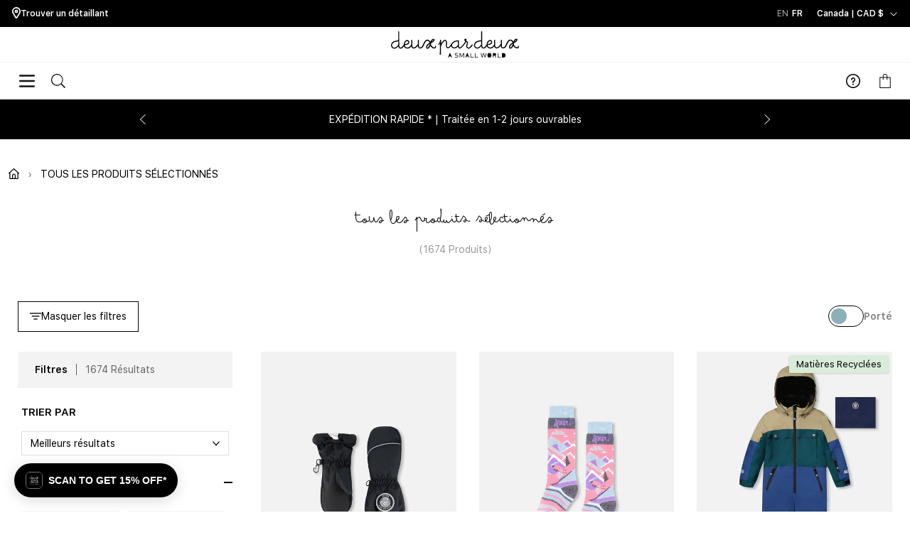

--- FILE ---
content_type: text/html; charset=utf-8
request_url: https://deuxpardeux.com/fr/cart?section_id=cart-drawer
body_size: -177
content:
<div id="shopify-section-cart-drawer" class="shopify-section">
 
<div class="OverlayOverCartInstead"></div>
<div id="CartContainerLayoutWp" class="cart_drawer">
  <div class="OverlySizeChange"></div>
  <cart-darwer-layout>
    <div class="cart_drawerMn">
        <img src="//deuxpardeux.com/cdn/shop/t/306/assets/loader.gif?v=159207917001869163871763508190" class="loading_image lod_cv hide" alt="Loader" loading="lazy" width="auto" height="auto">
        <div class="cart_header">    
          <div class="drawer_close">
            <span><img src="//deuxpardeux.com/cdn/shop/files/update-cart-back-icon.svg?v=1713167024&amp;width=100" alt="" srcset="//deuxpardeux.com/cdn/shop/files/update-cart-back-icon.svg?v=1713167024&amp;width=100 100w" width="100" height="100" loading="lazy"></span><span>
                Continuer les achats
                                
            </span>
          </div>
        </div><div class="drawer_empty_cart">
            <div class="hide_ship_content cv_product_free_shipping hide">
              Free ship Over $150 
            </div>
            <span>
              Votre panier est vide. Ajoutons un article ou deux.
              
            </span>
            <div class="drawer_shop_now"><a href="/fr/collections/all">Achetez maintenant</a></div>
          </div></div>
  </cart-darwer-layout>
</div></div>

--- FILE ---
content_type: text/html; charset=utf-8
request_url: https://deuxpardeux.com/fr/cart?section_id=main-cart-items
body_size: 769
content:
<div id="shopify-section-main-cart-items" class="shopify-section">



<div class="ContainerWPElementMain">
  <div class="OverlySizeChange"></div>
  <div class= "cart_item_outer_msg"> 
    <div class="cart_page_loader loading_image hidden"><img src="//deuxpardeux.com/cdn/shop/t/306/assets/loader.gif?v=159207917001869163871763508190" class="cart-item__image" alt="Loader" loading="lazy" width="auto" height="auto"></div></div>
  
  <div class="MainCartWrapperExecution__Page">
    <div class="empty-page-content text-center">
      <div class="TitleWpCart">
        
          Votre panier
                
      </div>
      <p class="cart--empty-message">
        
          Votre panier est vide.
                 
      </p>
      <a href="/fr" class="btn btn--has-icon-after cart__continue-btn">
        
          Continuer les achats
                 
        <svg aria-hidden="true" focusable="false" role="presentation" class="icon icon--wide icon-arrow-right" viewBox="0 0 20 8"><path d="M15.186.445c.865.944 1.614 1.662 2.246 2.154.631.491 1.227.857 1.787 1.098v.44a9.933 9.933 0 0 0-1.875 1.196c-.606.485-1.328 1.196-2.168 2.134h-.752c.612-1.309 1.253-2.315 1.924-3.018H.77v-.986h15.577c-.495-.632-.84-1.1-1.035-1.406-.196-.306-.486-.843-.87-1.612h.743z" fill="#000" fill-rule="evenodd"></path></svg></a>
    </div>    
    
  </div>
</div></div>

--- FILE ---
content_type: text/json
request_url: https://conf.config-security.com/model
body_size: 84
content:
{"title":"recommendation AI model (keras)","structure":"release_id=0x5a:67:7f:48:7e:40:21:73:38:41:36:2d:2e:55:5b:6e:7b:4e:4e:59:5d:66:2e:47:31:58:75:26:67;keras;ciumgki1cwpfr1t89c6vwyfeaswbofhu90iucypp4xio29lwsxv6z8no6u50cw93kymfdq1s","weights":"../weights/5a677f48.h5","biases":"../biases/5a677f48.h5"}

--- FILE ---
content_type: text/javascript
request_url: https://deuxpardeux.com/cdn/shop/t/306/assets/algolia-hooks.js?v=29378344744255937371767401399
body_size: 9267
content:
document.addEventListener("algolia.hooks.initialize",function(){const virtualSortingIndexBase="shopify_live_products_",virtualSortingOptions=["recently_ordered_count_desc","price_asc","price_desc","title_asc","title_desc","published_at_desc","published_at_asc"],finalAlgoliaPrefix=window.final_algolia_prefix.length>0?`${window.final_algolia_prefix}_`:"",virtualSortingEnabled=window.enable_virtual_sorting=="true",finalSortingOptions=virtualSortingOptions.map(option=>({label:window.algoliaLocales.sorting[option],value:`${virtualSortingIndexBase}${finalAlgoliaPrefix}${option}_virtual`}));if(console.log("finalSortingOptions",finalSortingOptions),virtualSortingEnabled){let sortOrdersCallback2=function(transformedSortOrders,sortOrder){console.log("beforeISearchInitSortOrdersArray arguments",arguments);try{(typeof transformedSortOrders!="object"||transformedSortOrders===null)&&(transformedSortOrders={});const finalSortOrders=[];transformedSortOrders.label&&transformedSortOrders.value&&finalSortOrders.push({label:transformedSortOrders.label,value:transformedSortOrders.value}),finalSortOrders.push(...finalSortingOptions);debugger;return finalSortOrders}catch{return[transformedSortOrders]}};var sortOrdersCallback=sortOrdersCallback2;algoliaShopify.hooks.registerHook("beforeISearchInitSortOrdersArray",sortOrdersCallback2),algoliaShopify.hooks.registerHook("beforeISInitCollectionSortOrdersArray",sortOrdersCallback2)}const unsupportedCountries=["AU","BH","CZ","DK","IN","KW","LI","NO","OM","PL","QA","SA","SE","CH","AE","GB","US"];algoliaShopify.hooks.registerHook("beforeInstantSearchFiltersString",function(defaultFilter){let additionalFilter="";return defaultFilter?additionalFilter=" AND NOT tags:ghost_product":additionalFilter="NOT tags:ghost_product",(Shopify.locale=="fr"&&unsupportedCountries.includes(Shopify.country)||Shopify.country=="CA"&&Shopify.locale=="en")&&(additionalFilter=additionalFilter+" AND NOT tags:do_not_sell_in_canada"),defaultFilter+additionalFilter});const algoliaStyleTag=document.querySelector("#algolia-shopify-instantsearch").previousElementSibling;algoliaStyleTag&&algoliaStyleTag.tagName=="STYLE"&&algoliaStyleTag.remove();const FILTER_TYPE_MAP={default:"filter-type-checkboxes","options.size":"filter-type-buttons filter-type-buttons-5col","meta.custom.variant_size_grouping_filter":"filter-type-buttons filter-type-buttons-5col filter-type-size-sizes","meta.custom.color_group":"filter-type-color-swatches",price_range:"filter-type-buttons filter-type-buttons-2col","meta.custom.genders_filter":"filter-type-buttons filter-type-buttons-2col","meta.custom.review_ratings":"filter-type-checkboxes filter-type-rating-stars","meta.custom.rating_group":"filter-type-checkboxes filter-type-rating-stars","meta.custom.discounts":"filter-type-buttons filter-type-buttons-2col","meta.custom.discount_percentage":"filter-type-buttons filter-type-buttons-2col","meta.custom.discount_percentage_usa":"filter-type-buttons filter-type-buttons-2col","meta.custom.categories_filter":"filter-type-checkboxes filter-type-checkboxes-1col","meta.custom.subcategories_filter":"filter-type-checkboxes filter-type-checkboxes-1col","meta.custom.seasons_filter":"filter-type-checkboxes","meta.custom.themes_filter":"filter-type-checkboxes filter-type-checkboxes-1col",tags:"hidden"},FACET_TRANSLATION_MAP={"options.size":"size","meta.custom.variant_size_grouping_filter":"size_grouping","meta.productdetails.color_code":"color","meta.productdetails.color":"color","meta.custom.color_group":"color",price_range:"price",price:"price",inventory_available:"in_stock","meta.custom.genders_filter":"genders","meta.custom.review_ratings":"reviews","meta.custom.rating_group":"reviews","meta.custom.discounts":"discounts","meta.custom.discount_percentage":"discounts","meta.custom.discount_percentage_usa":"discounts","meta.custom.categories_filter":"categories","meta.custom.subcategories_filter":"subcategories","meta.custom.seasons_filter":"seasons","meta.custom.themes_filter":"themes",tags:"tags"};algoliaShopify.hooks.registerHook("beforeInstantSearchProductTemplate",function(_defaultTemplate,hit,html,components,trackSearchAttribution){return window.algoliaProductHelpers.createProductCardHTML(hit,{html,components,itemLink:algoliaShopify.helpers.instantsearchLink(hit).split("?")[0],trackSearchAttribution,algoliaLocales:window.algoliaLocales.badges})}),algoliaShopify.hooks.registerHook("beforeInstantSearchMainTemplate",function(_defaultTemplate,data,html){window.isSearchTemplate=document.body?.dataset?.template==="search"||document.body.classList.contains("template-search");const urlTerm=new URLSearchParams(window.location.search).get("q")||"",searchTerm=decodeURIComponent(urlTerm).trim(),searchBannerHtml=window.isSearchTemplate?html`
			<div class="collection-banner-content">
				<span class="visually-hidden">Search:</span>
				<h1 data-search-title>${(window.algoliaLocales?.search_results_for||'Search results for "[term]"').replace("[term]",`" ${searchTerm} "`)}</h1>
				<span class="collection-count search-count" data-search-count></span>
    		</div> 
		`:"";return html`<div class="ais-page algolia-custom-layout layout-switching">
				<div class="pagination-scroll-anchor"></div>

				${searchBannerHtml}

				<!-- Search Header -->
				<div class="search-header">
					<div class="search-header-top">

						<button type="button" class="ais-facets-button" style="display: none;"></button>

						<!-- Toggle for sidebar -->
						<button type="button" class="filter-sort-toggle">
							<svg width="20" height="20" viewBox="0 0 24 24" fill="none" stroke="currentColor" stroke-width="2">
								<line x1="0" y1="6" x2="24" y2="6"></line>
								<line x1="4" y1="12" x2="20" y2="12"></line>
								<line x1="8" y1="18" x2="16" y2="18"></line>
							</svg>
							<span class="filter-sort-toggle-text">
								<span class="show-filters-text filter-sort-toggle-text-item">${window.algoliaLocales.show_filters}</span>
								<span class="hide-filters-text filter-sort-toggle-text-item">${window.algoliaLocales.hide_filters}</span>
							</span>
							<span class="filter-count-badge" style="display: none;">0</span>
						</button>

						<!-- Product/Worn Toggle -->
						<div class="product-worn-toggle">
							<label class="toggle-switch">
								<input type="checkbox" id="product-worn-toggle" />
								<span class="toggle-indicator"></span>
								<span class="toggle-label">${window.algoliaLocales.product}</span>
								<span class="toggle-label">${window.algoliaLocales.worn}</span>
							</label>
						</div>
					</div>

					
				</div>
        
				<div class="ais-input" style="display: none;">
					<div class="ais-search-box-container"></div>
					<div class="ais-input-button">
						<div class="ais-clear-input-icon"></div>
					</div>
				</div>

				<div class="search-main">
					<div class="search-sidebar">
						<div class="search-sidebar-inner">
							<div class="search-sidebar-header">
								<div class="search-sidebar-title">
									<span>${window.algoliaLocales.filters_title}</span>
									<div class="search-sidebar-title__results-count"></div>
								</div>
								<button class="close-button search-sidebar-close" aria-label="${window.algoliaLocales.close_title}">
									<svg width="24" height="24" viewBox="0 0 24 24" fill="none" stroke="currentColor" stroke-width="2">
										<line x1="18" y1="6" x2="6" y2="18"></line>
										<line x1="6" y1="6" x2="18" y2="18"></line>
									</svg>
								</button>
							</div>
							
							<div class="ais-current-refined-values-container" style="display: none;"></div>

							<div class="search-header-bottom search-sidebar-active-filters">
								<ul id="current-refinements-mobile" class="search-header-active-filters"></ul>
								<div class="ais-clear-refinements-container ais-clear-refinements-container-mobile"></div>
							</div>

							<div class="ais-facets search-filters">
								<div class="ais-sort">
									${data.multipleSortOrders?html`
										<span class="ais-sort-label">${window.algoliaLocales.sort_by}</span>
										<span class="ais-sort-orders-container"></span>
									`:html`
										${window.algoliaLocales.sort_by}
										${window.algoliaLocales.sorting.relevance}
									`}
								</div>
								
								${data.facets.map(facet=>{const filterTypeClass=FILTER_TYPE_MAP[facet.escapedName]||FILTER_TYPE_MAP.default,translationKey=FACET_TRANSLATION_MAP[facet.escapedName],facetTitle=window.algoliaLocales?.facets?.[translationKey]||facet.title;return html`
											<details 
												open
												class="ais-facet-dropdown-wrapper ais-facet-${facet.type} ais-facet-${facet.escapedName} ${filterTypeClass}"
											>
												<summary>${facetTitle}</summary>
												<div class="ais-facet-${facet.escapedName}-container ais-facet-dropdown-container"></div>
											</details>
										`})}
							</div>
							
							<!-- Show Results Button (Mobile) -->
							<button class="show-results-btn show-results-button search-sidebar-close"></button>
						</div>
          			</div>
          
					<!-- Search Products -->
					<div class="search-products">
						<div class="ais-search-header" style="display: none;">
							<div class="ais-stats-container"></div>
							<div class="ais-change-display">
								<span class="ais-change-display-block ais-change-display-selected">
									<i class="fa fa-th-large"></i>
								</span>
								<span class="ais-change-display-list">
									<i class="fa fa-th-list"></i>
								</span>
							</div>
						</div>

						<div class="ais-hits-container ais-results-as-block"></div>
					<div class="ais-pagination-container"></div>
				</div>
				</div>
			</div>`}),algoliaShopify.hooks.registerHook("beforeISStartAddWidgetArray",function(){const{stats,clearRefinements,pagination}=window.algoliaShopify.externals.widgets,customPagination=pagination({container:".ais-pagination-container",scrollTo:document.querySelector(".pagination-scroll-anchor"),padding:1,templates:{first(){return"\u2039\u2039"},previous(){return"\u2039"},next(){return"\u203A"},last(){return"\u203A\u203A"}}}),resultsCountInButton=stats({container:".show-results-button",templates:{text(data,{html}){return html`${window.algoliaLocales.show_results.replace("[count]",data.nbHits)}`}}});let searchCount;window.isSearchTemplate&&(searchCount=stats({container:".search-count",templates:{text(data,{html}){return html`(${window.algoliaLocales.search_products.replace("[count]",data.nbHits)})`}}}));const resultsCountInTitle=stats({container:".search-sidebar-title__results-count",templates:{text(data,{html}){return html`${window.algoliaLocales.results_count_html.replace("[count]",data.nbHits)}`}}}),sidebarToggle={init:()=>{const filterToggle=document.querySelector(".filter-sort-toggle"),layout=document.querySelector(".algolia-custom-layout"),searchSidebar=document.querySelector(".search-sidebar"),closeButtons=document.querySelectorAll(".search-sidebar-close"),shouldOpenSidebar=(localStorage.getItem("algolia-sidebar-open")||"true")==="true";filterToggle&&layout&&(calculateHeaderHeight(),shouldOpenSidebar&&window.innerWidth>1023&&(layout.classList.add("sidebar-open"),searchSidebar.inert=!1),setTimeout(()=>{layout.classList.remove("layout-switching")},300),filterToggle.addEventListener("click",e=>{e.preventDefault();const isOpen=layout.classList.contains("sidebar-open");localStorage.setItem("algolia-sidebar-open",!isOpen),window.threePhaseAnimator?window.threePhaseAnimator.animateSidebarToggle():isOpen?(layout.classList.remove("sidebar-open"),searchSidebar.inert=!0,document.body.style.overflowY="auto"):(layout.classList.add("sidebar-open"),searchSidebar.inert=!1,calculateHeaderHeight(),window.innerWidth<768&&(document.body.style.overflowY="hidden"))})),closeButtons.forEach(button=>{button.addEventListener("click",e=>{e.preventDefault(),layout.classList.contains("sidebar-open")&&(localStorage.setItem("algolia-sidebar-open","false"),window.threePhaseAnimator?window.threePhaseAnimator.animateSidebarToggle():(layout.classList.remove("sidebar-open"),searchSidebar.inert=!0,document.body.style.overflowY="auto"))})}),window.threePhaseAnimator?.updateGridLayout()}},activeFiltersCounter={init(){},render({results:results2,helper}){const badge=document.querySelector(".filter-count-badge");if(!badge)return;const totalCount=results2.disjunctiveFacets.map(e=>helper.getRefinements(e.name)).flat().length;totalCount>0?(badge.textContent=`(${totalCount})`,badge.style.display="flex"):badge.style.display="none"}},clearRefinementsMobile=clearRefinements({container:".ais-clear-refinements-container-mobile",excludedAttributes:["tags"],templates:{resetLabel({hasRefinements},{html}){return html`${hasRefinements?"Clear":null}`}}}),activeFiltersWrapper=document.querySelector(".search-header-bottom"),activeFiltersContainerMobile=document.querySelector("#current-refinements-mobile"),createDataAttribtues=refinement=>Object.keys(refinement).map(key=>`data-${key}="${refinement[key]}"`).join(" "),renderListItem=(item,algoliaLocales2)=>item.refinements.map(refinement=>{let label=refinement.label,value=refinement.value;return refinement.attribute==="tags"?`
					`:(refinement.attribute==="price"&&(label=`${algoliaLocales2.price_prefix} ${refinement.operator} ${value} CAD`),refinement.attribute==="inventory_available"&&(value==="true"?label=algoliaLocales2.in_stock:value==="false"&&(label=algoliaLocales2.out_of_stock)),(refinement.attribute==="options.size"||refinement.attribute==="meta.custom.variant_size_grouping_filter")&&(label=`${algoliaLocales2.size_prefix} ${label}`),(refinement.attribute==="meta.custom.categories_filter"||refinement.attribute==="meta.custom.subcategories_filter"||refinement.attribute==="meta.custom.genders_filter"||refinement.attribute==="meta.custom.seasons_filter")&&(label=getTranslatedLabel(label,refinement.attribute)),`
						<li>
							<button ${createDataAttribtues(refinement)}>
								<span>
								  ${label}
								</span>
								<svg width="12" height="12" viewBox="0 0 24 24" fill="none" stroke="currentColor" stroke-width="2">
									<line x1="18" y1="6" x2="6" y2="18" stroke-width="2"></line>
									<line x1="6" y1="6" x2="18" y2="18" stroke-width="2"></line>
								</svg>
							</button>
						</li>
					`)}).join(""),renderCurrentRefinements=(renderOptions,isFirstRender2)=>{const{items,refine,widgetParams}=renderOptions,filteredItems=items;widgetParams.container.innerHTML=`
				${filteredItems.map(item=>renderListItem(item,algoliaLocales)).join("")}
			`,filteredItems.length==0?activeFiltersWrapper.classList.add("empty"):activeFiltersWrapper.classList.remove("empty"),[...widgetParams.container.querySelectorAll("button")].forEach(element=>{element.addEventListener("click",event=>{const item=Object.keys(event.currentTarget.dataset).reduce((acc,key)=>({...acc,[key]:event.currentTarget.dataset[key]}),{});refine(item)})})},{connectCurrentRefinements}=window.algoliaShopify.externals.connectors,appliedFiltersMobile=connectCurrentRefinements(renderCurrentRefinements)({container:activeFiltersContainerMobile}),{refinementList}=window.algoliaShopify.externals.widgets;let ratingGroupFilter=null;document.querySelector(".ais-facet-meta\\.custom\\.rating_group-container")&&(ratingGroupFilter=refinementList({container:".ais-facet-meta\\.custom\\.rating_group-container",attribute:"meta.custom.rating_group",transformItems:function(items){return items.sort((a,b)=>{const getFirstNumber=label=>{const match=label.match(/^(\d+(?:\.\d+)?)/);return match?parseFloat(match[1]):0};return getFirstNumber(b.label)-getFirstNumber(a.label)}).map(item=>{let ratingValue=1;return item.label==="4.5 - 5"?ratingValue=5:item.label==="4 - 4.5"?ratingValue=4.5:item.label==="3 - 4"?ratingValue=4:item.label==="2 - 3"?ratingValue=3:item.label==="1 - 2"&&(ratingValue=2),{...item,label:item.label+" stars",ratingValue}})},templates:{item(item,{html}){return html`
						<a
							href="${item.url}"
							class="ais-RefinementList-link ${item.isRefined?"is-active":""}"
						>
							<span class="ais-RefinementList-label">
								<span class="ais-RefinementList-stars">
									${renderRatingStars(item.ratingValue,{html})}
								</span>
								<span class="ais-RefinementList-labelText">${item.label.replace("&amp;","&")}</span>
							</span>
						</a>
					`},list(options,{html}){return html`<div class="ais-RefinementList-list--rating">${options.items}</div>`}}}));const availabilityLinker={_previousSizeState:!1,_availabilityManuallyRemoved:!1,init(){this._previousSizeState=!1,this._availabilityManuallyRemoved=!1},render({helper}){const sizeAttribute="meta.custom.variant_size_grouping_filter",availabilityAttribute="inventory_available",availabilityValue="true",isSizeRefined=helper.state.isDisjunctiveFacetRefined(sizeAttribute),isAvailabilityRefined=helper.state.isDisjunctiveFacetRefined(availabilityAttribute,availabilityValue),sizeJustAdded=!this._previousSizeState&&isSizeRefined;this._previousSizeState&&!isSizeRefined?(this._availabilityManuallyRemoved=!1,isAvailabilityRefined&&helper.removeDisjunctiveFacetRefinement(availabilityAttribute,availabilityValue).search()):sizeJustAdded&&!this._availabilityManuallyRemoved?isAvailabilityRefined||helper.addDisjunctiveFacetRefinement(availabilityAttribute,availabilityValue).search():isSizeRefined&&!isAvailabilityRefined&&this._previousSizeState&&(this._availabilityManuallyRemoved=!0),this._previousSizeState=isSizeRefined}};window.__CATEGORY_BASELINE_SNAPSHOT__=window.__CATEGORY_BASELINE_SNAPSHOT__||null,window.__BASELINE_CAPTURED__=window.__BASELINE_CAPTURED__||!1,window.__SHOW_BASELINE_COUNTS__=typeof window.__SHOW_BASELINE_COUNTS__>"u"?!0:window.__SHOW_BASELINE_COUNTS__,window.__LAST_CATEGORY_REFINEMENTS__=window.__LAST_CATEGORY_REFINEMENTS__||[],window.__CURRENT_ACTIVE_CATEGORY__=window.__CURRENT_ACTIVE_CATEGORY__||null;const categorySubcategoryLinker={init(){},render({results:results2,helper}){const categoriesAttribute="meta.custom.categories_filter",subcategoriesAttribute="meta.custom.subcategories_filter";if(window.algoliaCustomData={allRefinements:results2.disjunctiveFacets.map(e=>helper.getRefinements(e.name)),categoriesRefinements:helper.getRefinements(categoriesAttribute),subcategoriesRefinements:helper.getRefinements(subcategoriesAttribute),categoriesFacetData:results2.getFacetValues(categoriesAttribute,{}),subcategoriesFacetData:results2.getFacetValues(subcategoriesAttribute,{})},algoliaCustomData.subcategoriesRefinements.length>0&&algoliaCustomData.categoriesRefinements.length===0){document.querySelectorAll(".ais-facet-meta\\.custom\\.categories_filter input.ais-RefinementList-checkbox--category").length===1?helper.addDisjunctiveFacetRefinement(categoriesAttribute,algoliaCustomData.categoriesFacetData[0].escapedValue):helper.clearRefinements(subcategoriesAttribute),helper.search();return}const currentRefinements=helper.getRefinements(categoriesAttribute);if(currentRefinements.length>1){const lastRefinements=window.__LAST_CATEGORY_REFINEMENTS__,categoryToKeep=currentRefinements.find(r=>!lastRefinements.find(lr=>lr.value===r.value))||currentRefinements[0];helper.clearRefinements(categoriesAttribute).clearRefinements(subcategoriesAttribute).addDisjunctiveFacetRefinement(categoriesAttribute,categoryToKeep.value).search();return}window.__LAST_CATEGORY_REFINEMENTS__=currentRefinements,currentRefinements.length;const activeCategory=currentRefinements.length===1?currentRefinements[0]:null;if(window.__CURRENT_ACTIVE_CATEGORY__?.value!==activeCategory?.value&&helper.getRefinements(subcategoriesAttribute).length>0&&algoliaCustomData.categoriesFacetData.length>1){window.__CURRENT_ACTIVE_CATEGORY__=activeCategory,helper.clearRefinements(subcategoriesAttribute).search();return}window.__CURRENT_ACTIVE_CATEGORY__=activeCategory},dispose(){delete window.__LAST_CATEGORY_REFINEMENTS__,delete window.__CURRENT_ACTIVE_CATEGORY__}},{configure}=window.algoliaShopify.externals.widgets,configureFacetingAfterDistinct=configure({facetingAfterDistinct:!1});let results=[resultsCountInButton,resultsCountInTitle,sidebarToggle,activeFiltersCounter,appliedFiltersMobile,clearRefinementsMobile,customPagination,availabilityLinker,categorySubcategoryLinker,configureFacetingAfterDistinct];return ratingGroupFilter&&results.push(ratingGroupFilter),window.isSearchTemplate&&(results=[...results,searchCount]),results}),algoliaShopify.hooks.registerHook("afterISStartRemoveDefaultWidget",function(defaultWidgets){return[defaultWidgets.find(widget=>widget.$$widgetType==="ais.stats")]}),algoliaShopify.hooks.registerHook("beforeInstantSearchFacetParamsOptions",function(params,facet){const sizeFacetNames=["options.size","meta.custom.variant_size_grouping_filter"];return facet.escapedName==="meta.custom.categories_filter"?{...params,limit:1e3,showMore:!1,sortBy:["name:asc"],templates:{item(item,{html}){const{url,label,count,isRefined}=item,translatedLabel=getTranslatedLabel(label,facet.escapedName);return html`
						<label class="ais-RefinementList-label category-facet-label ais-facet--label">
							<input type="checkbox" class="ais-RefinementList-checkbox ais-RefinementList-checkbox--category ais-facet--checkbox ${isRefined?"checked":""}" ${isRefined?"checked":""} />
							<span class="ais-RefinementList-custom-label">${translatedLabel}</span>
							<span class="ais-RefinementList-count ais-facet--count-distinct">${count}</span>
						</label>
					  `}},transformItems:function(items,{results}){const categoriesAttribute="meta.custom.categories_filter";if(!(results._state.disjunctiveFacetsRefinements["meta.custom.subcategories_filter"]?.length>0))return window.__CATEGORY_BASELINE_SNAPSHOT__=items.map(item=>({...item})),window.__BASELINE_CAPTURED__=!0,items;if(window.__BASELINE_CAPTURED__){const masterList=window.__CATEGORY_BASELINE_SNAPSHOT__,liveRefinedValue=items.find(i=>i.isRefined)?.value;return masterList.map(baselineItem=>{const isRefined=baselineItem.value===liveRefinedValue,hideCountClass=window.__SHOW_BASELINE_COUNTS__?"":"ais-RefinementList-count--hidden";return{...baselineItem,isRefined,count:baselineItem.count,cssClasses:{...baselineItem.cssClasses,count:[baselineItem.cssClasses?.count,hideCountClass].filter(Boolean).join(" ")}}})}return items}}:facet.escapedName==="meta.custom.subcategories_filter"?{...params,limit:1e3,showMore:!1,sortBy:["name:asc"],templates:{item(item,{html}){const{url,label,count,isRefined}=item,translatedLabel=getTranslatedLabel(label,facet.escapedName);return html`
						<label class="ais-RefinementList-label ais-facet--label">
							<input type="checkbox" data-subcategory-facet-label="${label}" class="ais-RefinementList-checkbox ais-facet--checkbox ${isRefined?"checked":""}" ${isRefined?"checked":""} />
							<span class="ais-RefinementList-custom-label">${translatedLabel}</span>
							<span class="ais-RefinementList-count ais-facet--count-distinct">${count}</span>
						</label>
					  `}}}:facet.escapedName==="meta.custom.discount_percentage"||facet.escapedName==="meta.custom.discount_percentage_usa"?{...params,limit:1e3,showMore:!1,sortBy:["name:asc"]}:facet.escapedName==="meta.custom.rating_group"?{...params,limit:1e3,showMore:!1,sortBy:["name:desc"]}:sizeFacetNames.includes(facet.escapedName)?{...params,limit:100,showMore:!1,transformItems:function(items){const months=[],numbers=[];return items.forEach(item=>{item.label.toLowerCase().endsWith("m")?months.push(item):numbers.push(item)}),months.sort((a,b)=>{const numA=parseInt(a.label.replace(/m/i,""),10),numB=parseInt(b.label.replace(/m/i,""),10);return numA-numB}),numbers.sort((a,b)=>{const numA=parseInt(a.label,10),numB=parseInt(b.label,10);return numA-numB}),[...months,...numbers]}}:facet.escapedName==="inventory_available"?{...params,sortBy:["name:desc"],templates:{item(item,{html}){const{url,label,count,isRefined}=item;return item.value==="true"?html`
								<div class="inventory-toggle-wrapper">
									<label class="toggle-switch">
										<input type="checkbox" class="ais-RefinementList-checkbox inventory-toggle-checkbox ${isRefined?"toggle--checked":""}" ${isRefined?"checked":""}/>
										<span class="toggle-indicator"></span>
										<span class="toggle-label">${window.algoliaLocales.in_stock}</span>
									</label>
									<span class="ais-RefinementList-count inventory-toggle-count">${count}</span>
								</div>
							`:""}}}:facet.escapedName==="meta.custom.color_group"?{...params,limit:1e3,showMore:!1,templates:{item(item,{html}){const{url,label,count,isRefined}=item;return html`
							<label 
								class="ais-RefinementList-label ais-facet--label ${"white, beige".split(", ").includes(item.label.toLowerCase())?"white-color":""}" 
								style="
									${item.label.toLowerCase()=="multicolored"?"background-image: linear-gradient(to right, #ff0000, #ffa500, #ffff00, #00ff00, #0000ff, #8b00ff);":`background-color: ${item.label.toLowerCase()};`}
								
								"
							>
								<input type="checkbox" class="ais-RefinementList-checkbox ais-facet--checkbox ${isRefined?"checked":""}" ${isRefined?"checked":""} />
							</label>
						`}}}:facet.type=="disjunctive"||facet.type=="conjunctive"?{...params,limit:12,showMoreLimit:1e3,showMore:!0,templates:{item(item,{html}){const{url,label,count,isRefined}=item;return html`
						<label class="LOOOL ${item.cssClasses.label}">
							${item.isRefined?html`
									<input
										type="checkbox"
										class="lol ${item.cssClasses.checkbox}"
										checked
									/>
									`:html`
									<input type="checkbox" class="${item.cssClasses.checkbox}" />
									`}
									
							${getTranslatedLabel(item.label,facet.escapedName)}
							<span class="${item.cssClasses.count}">
								${item.count}
							</span>
						</label>
						`}}}:{...params}})});function updateJsonLdStructuredData(){const isCollectionPage=document.body?.dataset?.template==="collection"||document.body.classList.contains("template-collection"),isSearchPage=document.body?.dataset?.template==="search"||document.body.classList.contains("template-search");if(!isCollectionPage&&!isSearchPage)return;const jsonLdScriptId=isCollectionPage?"algolia-collection-jsonld":"algolia-search-jsonld";let jsonLdScript=document.getElementById(jsonLdScriptId);const productCards=document.querySelectorAll(".ais-hits-container .ais-product"),itemListElement=[];productCards.forEach((card,index)=>{const productUrl=card.querySelector("a")?.href,primaryImage=card.querySelector(".product-card__image");let imageUrl="";primaryImage&&(imageUrl=primaryImage.src||primaryImage.dataset.src||"",imageUrl&&!imageUrl.startsWith("http")&&(imageUrl=window.location.origin+imageUrl)),productUrl&&imageUrl&&itemListElement.push({"@type":"ListItem",position:index+1,url:productUrl,image:imageUrl})});const schema={"@context":"https://schema.org","@type":isCollectionPage?"CollectionPage":"SearchResultsPage",name:isCollectionPage?document.querySelector("h1")?.textContent||"Collection":window.algoliaLocales?.search_results_for||"Search Results",url:window.location.href,mainEntity:{"@type":"ItemList",itemListElement}};if(isCollectionPage){const collectionTitle=document.querySelector("h1")?.textContent||"Collection",collectionDescription=document.querySelector(".collection-description")?.textContent;schema.name=collectionTitle,collectionDescription&&(schema.description=collectionDescription);const collectionImage=document.querySelector(".collection-hero__image img");if(collectionImage){let collectionImageUrl=collectionImage.src||collectionImage.dataset.src||"";collectionImageUrl&&!collectionImageUrl.startsWith("http")&&(collectionImageUrl=window.location.origin+collectionImageUrl),collectionImageUrl&&(schema.primaryImageOfPage={"@type":"ImageObject",url:collectionImageUrl})}}if(isSearchPage){const searchQuery=new URLSearchParams(window.location.search).get("q");searchQuery&&(schema.query=searchQuery)}const schemaString=JSON.stringify(schema,null,2);jsonLdScript?jsonLdScript.textContent=schemaString:(jsonLdScript=document.createElement("script"),jsonLdScript.type="application/ld+json",jsonLdScript.id=jsonLdScriptId,jsonLdScript.textContent=schemaString,(document.head||document.body).appendChild(jsonLdScript))}let sortBySyncInitialized=!1,isFirstRender=!0,filtersAttached=!1,previousRefinementsCount=0,sidebarWasOpen=!1;function scrollToProductsGrid(){const algoliaSection=document.getElementById("algolia-shopify-instantsearch");if(!algoliaSection)return;const productsGrid=algoliaSection.querySelector(".ais-hits-container");if(!productsGrid)return;const header=document.querySelector(".header-wrapper"),collectionHeader=document.querySelector(".collection-banner"),searchHeader=document.querySelector(".search-header");let headerHeight=0,collectionHeaderHeight=0;if(header){const cssHeaderHeight=getComputedStyle(document.documentElement).getPropertyValue("--header-height-with-search-bar");headerHeight=cssHeaderHeight?parseFloat(cssHeaderHeight):header.offsetHeight}collectionHeader&&(collectionHeaderHeight=collectionHeader.offsetHeight);const gridRect=productsGrid.getBoundingClientRect(),totalHeaderHeight=headerHeight+collectionHeaderHeight;if(!(gridRect.top>=totalHeaderHeight&&gridRect.top<window.innerHeight)||gridRect.top<totalHeaderHeight){const scrollTarget=algoliaSection.getBoundingClientRect().top+window.scrollY-headerHeight-collectionHeaderHeight;window.scrollTo({top:Math.max(0,scrollTarget),behavior:"smooth"})}}function restoreSidebarScroll(){const sidebar=document.querySelector(".search-sidebar");if(!sidebar)return;const lastFilterSelector=localStorage.getItem("algoliaLastFilterSelector");if(!lastFilterSelector)return;const lastFilter=sidebar.querySelector(lastFilterSelector);if(!lastFilter){localStorage.removeItem("algoliaLastFilterSelector");return}const isMobile=window.innerWidth<1024,sidebarRect=sidebar.getBoundingClientRect(),filterRect=lastFilter.getBoundingClientRect(),targetOffset=isMobile?150:100,scrollTarget=filterRect.top-sidebarRect.top+sidebar.scrollTop-targetOffset;!(filterRect.top>=sidebarRect.top&&filterRect.bottom<=sidebarRect.bottom)&&scrollTarget>=0&&sidebar.scrollTo({top:scrollTarget,behavior:"smooth"})}function attachFilterClickListeners(){if(filtersAttached)return;const sidebar=document.querySelector(".search-sidebar");sidebar&&(sidebar.addEventListener("click",e=>{const checkbox=e.target.closest('input[type="checkbox"]'),label=e.target.closest(".ais-RefinementList-label, .ais-RefinementList-labelText"),clearButton=e.target.closest(".ais-ClearRefinements-button, .ais-RefinementList-showMore"),removeRefinement=e.target.closest(".ais-CurrentRefinements-delete, #current-refinements-mobile .search-header-active-filter");if(checkbox||label){const detailsWrapper=e.target.closest("details.ais-facet-dropdown-wrapper");if(detailsWrapper){const facetClasses=Array.from(detailsWrapper.classList).filter(cls=>cls.startsWith("ais-facet-")).join(".");if(facetClasses){const selector=`details.${facetClasses}`;localStorage.setItem("algoliaLastFilterSelector",selector)}}}else(clearButton||removeRefinement)&&clearButton&&e.target.closest(".ais-ClearRefinements-button")&&localStorage.removeItem("algoliaLastFilterSelector")}),filtersAttached=!0)}document.addEventListener("algolia.instantSearch.onRender",function(e){isFirstRender&&attachFilterClickListeners();const layout=document.querySelector(".algolia-custom-layout"),sidebarIsOpen=layout?layout.classList.contains("sidebar-open"):!1,sidebarStateChanged=sidebarIsOpen!==sidebarWasOpen,currentRefinementsCount=document.querySelectorAll(".ais-RefinementList-item--selected, .ais-CurrentRefinements-item").length;if(!isFirstRender&&currentRefinementsCount!==previousRefinementsCount&&!sidebarStateChanged&&(scrollToProductsGrid(),setTimeout(()=>{restoreSidebarScroll()},150)),previousRefinementsCount=currentRefinementsCount,sidebarWasOpen=sidebarIsOpen,isFirstRender&&(isFirstRender=!1),!sortBySyncInitialized){const sortBySelect=document.querySelector(".ais-SortBy-select");if(sortBySelect){let currentContext=null;if(document.body.classList.contains("template-search"))currentContext="search";else if(document.body.classList.contains("template-collection")){const pathParts=window.location.pathname.split("/").filter(Boolean),collectionsIndex=pathParts.indexOf("collections");collectionsIndex>=0&&pathParts.length>collectionsIndex+1&&(currentContext=pathParts[collectionsIndex+1])}if(!currentContext){sortBySyncInitialized=!0;return}const sortByParam=new URLSearchParams(window.location.search).get("sortBy"),sortingSuffixes=["published_at_desc","published_at_asc","title_asc","title_desc","price_asc","price_desc","recently_ordered_count_desc"];let pageSortingData={};try{pageSortingData=JSON.parse(localStorage.getItem("algoliaPageSorting")||"{}")}catch{pageSortingData={}}const previousContext=localStorage.getItem("algoliaCurrentContext"),contextChanged=previousContext!==currentContext;contextChanged&&previousContext&&(delete pageSortingData[previousContext],localStorage.setItem("algoliaPageSorting",JSON.stringify(pageSortingData))),localStorage.setItem("algoliaCurrentContext",currentContext);let appliedSorting=!1;if(!contextChanged){if(sortByParam){const exactMatchOption=sortBySelect.querySelector(`option[value="${sortByParam}"]`);if(exactMatchOption){const targetIndex=Array.from(sortBySelect.options).indexOf(exactMatchOption);sortBySelect.selectedIndex=targetIndex,sortBySelect.dispatchEvent(new Event("change"));const urlSuffix=sortingSuffixes.find(suffix=>sortByParam.endsWith("_"+suffix));urlSuffix&&(pageSortingData[currentContext]=urlSuffix,localStorage.setItem("algoliaPageSorting",JSON.stringify(pageSortingData))),appliedSorting=!0}else{const urlSuffix=sortingSuffixes.find(suffix=>sortByParam.includes("_"+suffix));if(urlSuffix){const suffixMatchOption=sortBySelect.querySelector(`option[value*="${urlSuffix}"]`);if(suffixMatchOption){const targetIndex=Array.from(sortBySelect.options).indexOf(suffixMatchOption);sortBySelect.selectedIndex=targetIndex,sortBySelect.dispatchEvent(new Event("change")),pageSortingData[currentContext]=urlSuffix,localStorage.setItem("algoliaPageSorting",JSON.stringify(pageSortingData)),appliedSorting=!0}}}}if(!appliedSorting&&!sortByParam){const savedSorting=pageSortingData[currentContext];if(savedSorting&&sortingSuffixes.includes(savedSorting)){const targetOption=sortBySelect.querySelector(`option[value$="${savedSorting}"]`);if(targetOption){const targetIndex=Array.from(sortBySelect.options).indexOf(targetOption);sortBySelect.selectedIndex=targetIndex,sortBySelect.dispatchEvent(new Event("change")),appliedSorting=!0}}}}sortBySelect.addEventListener("change",()=>{const selectedValue=sortBySelect.value;if(selectedValue){const selectedSuffix=sortingSuffixes.find(suffix=>selectedValue.endsWith("_"+suffix));selectedSuffix&&(pageSortingData[currentContext]=selectedSuffix,localStorage.setItem("algoliaPageSorting",JSON.stringify(pageSortingData)))}}),sortBySyncInitialized=!0}}const algoliaElement=document.getElementById("algolia-shopify-instantsearch");if(algoliaElement){let checkStickyState2=function(){algoliaElement.getBoundingClientRect().top<0?algoliaElement.classList.add("sticky-at-top"):algoliaElement.classList.remove("sticky-at-top")};var checkStickyState=checkStickyState2;checkStickyState2();let ticking=!1;window.addEventListener("scroll",function(){ticking||(requestAnimationFrame(function(){checkStickyState2(),ticking=!1}),ticking=!0)},{passive:!0})}const collectionCount=document.querySelector("[data-shopify-results-count]"),algoliaResultsCount=document.querySelector("[data-algolia-results-count]");if(collectionCount&&algoliaResultsCount&&(collectionCount.textContent=algoliaResultsCount.textContent),document.body.classList.contains("template-search")&&algoliaResultsCount){const currentTitle=document.title,algoliaCount=algoliaResultsCount.textContent,updatedTitle=currentTitle.replace(/\d+/,algoliaCount);updatedTitle!==currentTitle&&(document.title=updatedTitle)}if(function(){const categoriesWrapper=document.querySelector("details.ais-facet-meta\\.custom\\.categories_filter"),subcatsWrapper=document.querySelector("details.ais-facet-meta\\.custom\\.subcategories_filter");if(!categoriesWrapper||!subcatsWrapper)return;subcatsWrapper.classList.contains("is-merged-hidden")||subcatsWrapper.classList.add("is-merged-hidden");const originalSubcatsContainer=subcatsWrapper.querySelector(".ais-facet-meta\\.custom\\.subcategories_filter-container .ais-RefinementList");if(!originalSubcatsContainer)return;const categoriesList=categoriesWrapper.querySelector(".ais-RefinementList");if(!categoriesList)return;const categoriesFacetData=window.algoliaCustomData.categoriesFacetData;let activeCategoryItem=categoriesList.querySelector(".ais-RefinementList-item--selected");!activeCategoryItem&&categoriesFacetData.length===1&&(activeCategoryItem=categoriesList.querySelectorAll(".ais-RefinementList-item")[0]);const existingSlot=categoriesList.querySelector(".merged-subcategories-slot");if(existingSlot&&existingSlot.remove(),activeCategoryItem){const slot=document.createElement("div");slot.className="merged-subcategories-slot";const clonedSubcats=originalSubcatsContainer.cloneNode(!0);slot.appendChild(clonedSubcats),activeCategoryItem.appendChild(slot);const originalInputs=originalSubcatsContainer.querySelectorAll('input[type="checkbox"]');clonedSubcats.querySelectorAll('input[type="checkbox"]').forEach(clonedInput=>{clonedInput.addEventListener("click",e2=>{e2.preventDefault(),e2.stopPropagation();const originalInput=Array.from(originalInputs).find(input=>input.dataset.subcategoryFacetLabel===clonedInput.dataset.subcategoryFacetLabel);originalInput&&originalInput.click()})})}}(),calculateHeaderHeight(),updateJsonLdStructuredData(),window.algoliaProductHelpers&&window.algoliaProductHelpers.fetchAdditionalProductData(".ais-hits-container"),document.querySelector(".ais-hits-container.ais-results-as-block")?.children?.length>0&&hidePlaceholder(),window.Shopify&&Shopify.currency&&Shopify.currency.active){const currencySymbol=Shopify.currency.active==="USD"?"$":Shopify.currency.active==="EUR"?"\u20AC":Shopify.currency.active==="GBP"?"\xA3":Shopify.currency.active==="CAD"?"CAD":Shopify.currency.active==="JPY"?"\xA5":Shopify.currency.active;document.documentElement.style.setProperty("--currency-symbol",`'${currencySymbol}'`)}const relevanceOption=document.querySelector(".ais-SortBy-select option:first-child");relevanceOption&&relevanceOption?.textContent=="Relevance"&&(relevanceOption.textContent=window.algoliaLocales.sorting.relevance),window.klaviyo_bis_base_config.show_in_product_cards&&window.resetKlaviyoBIS()});const throttledCalculateHeaderHeight=throttle(calculateHeaderHeight,300);window.addEventListener("resize",throttledCalculateHeaderHeight);const algoliaPlaceholder=document.getElementById("algolia-placeholder");function hidePlaceholder(){algoliaPlaceholder&&(document.body.classList.add("algolia-custom-loaded"),setTimeout(function(){algoliaPlaceholder&&algoliaPlaceholder.parentNode&&algoliaPlaceholder.parentNode.removeChild(algoliaPlaceholder)},500))}function renderRatingStars(rating,{html}){return html`
		<div class="product-card__stars">
			${Array.from({length:5},(_,i)=>{const isFullStar=i<Math.floor(rating),isPartialStar=!isFullStar&&i<Math.ceil(rating),partialFill=isPartialStar?(rating-Math.floor(rating))*100:0;return html`
					<div class="product-card__star-wrapper ${isFullStar?"product-card__star--active":""} ${isPartialStar?"product-card__star--partial":""}">
						<svg width="18" height="19" viewBox="0 0 18 19" fill="none" xmlns="http://www.w3.org/2000/svg" class="product-card__star">
							<path d="M9.44071 15.4206C9.16931 15.2561 8.829 15.2561 8.55761 15.4206L4.39532 17.9434C3.75017 18.3344 2.95263 17.7559 3.12406 17.0212L4.22755 12.2922C4.29924 11.985 4.19529 11.6633 3.95739 11.4561L0.293637 8.26557C-0.273874 7.77136 0.031211 6.83787 0.781053 6.77419L5.60934 6.36418C5.92375 6.33748 6.19766 6.13919 6.3212 5.84883L8.21605 1.39536C8.51015 0.704152 9.48985 0.704153 9.78395 1.39536L11.6788 5.84883C11.8023 6.13919 12.0762 6.33748 12.3907 6.36418L17.2189 6.77419C17.9688 6.83787 18.2739 7.77136 17.7064 8.26557L14.0426 11.4561C13.8047 11.6633 13.7008 11.985 13.7725 12.2922L14.876 17.0216C15.0474 17.7562 14.25 18.3347 13.6048 17.9438L9.44071 15.4206Z" fill="currentColor"/>
						</svg>
						${isPartialStar?html`
							<div class="product-card__star-fill" style="width: ${partialFill}%"></div>
						`:""}
					</div>
				`})}
		</div>
	`}const handleizeLabel=label=>label.toLowerCase().replace(/&/g,"").replace(/-/g," ").replace(/\s+/g,"_").replace(/_+/g,"_").replace(/^_|_$/g,""),decodeHtmlEntities=str=>{const textarea=document.createElement("textarea");return textarea.innerHTML=str,textarea.value},getTranslatedLabel=(label,type)=>{const translations=window.algoliaFilterTranslations;if(!translations||!translations[type])return label;const key=handleizeLabel(label),translated=translations[type][key]||label;return decodeHtmlEntities(translated)};
//# sourceMappingURL=/cdn/shop/t/306/assets/algolia-hooks.js.map?v=29378344744255937371767401399


--- FILE ---
content_type: image/svg+xml
request_url: https://deuxpardeux.com/cdn/shop/files/deuxLogoImage.svg?v=1710305364&width=190
body_size: 6940
content:
<svg viewBox="0 0 3898 827" height="69.964" width="329.771" xmlns="http://www.w3.org/2000/svg">
  <path d="M3838.3,450.932a9.262,9.262,0,0,0-6.65.439,8.971,8.971,0,0,0-4.62,5.754,14.2,14.2,0,0,0-.52,4.942c0.14,4.9.88,13.126-1.3,20.952-1.73,5.9-4.72,10.952-11.46,14.528-7.91,3.917-17.67,4.056-28.42.853-37.29-10.242-81.22-62.59-80.71-94.644a153.351,153.351,0,0,1,2.77-24.7c23.88-12.449,87.94-50.555,101.97-84.791a66.454,66.454,0,0,0,2.42-7.039c2.58-9.092,2.49-17.837-.94-25.352-3.27-7.449-10.11-13.009-18.71-15.513-7.44-2.141-16.3-2.317-26.59-.439-39.81,7.69-63.26,53.742-76.74,87.935-13.21-32.534-41.67-54.849-68.68-62.9-1.39-.37-2.66-0.78-4.05-1.036-33.91-8.2-62.89,10.407-79.44,25.415-22.11,19.748-28.55,37.86-45.07,66.715-0.27.494-14.87,32.4-18.2,39.782-17.85,38.244-41.04,89.08-75.35,98.326l-3.85.722c-2.28.362-4.94,0.593-7.59,0.827a36.062,36.062,0,0,1-6.19-.465,26.415,26.415,0,0,1-3.12-.71c-1.33-.454-2.75-0.985-4.27-1.5a44.973,44.973,0,0,1-12.86-7.471c-3.69-2.632-6.46-6.377-9.14-10.378a24.809,24.809,0,0,1-3.93-10.183l-0.75-180.357c0.52-6.86-3.49-14.3-10.17-15.956a15.447,15.447,0,0,0-4.47-.681c-6.8-.278-14.09,4.012-15.67,11.1a19.566,19.566,0,0,0-.75,5.71l0.55,97.925a10.833,10.833,0,0,1-.48,2.485c-2.52,9.806-16.61,29.964-24.44,39.533-5.95,7-12.09,14.363-19.14,21.216-13.26,13.858-27.32,26.124-42.07,35.879-15,10.436-26.22,14.924-36.03,14.924a28.891,28.891,0,0,1-9.23-1.3,45.307,45.307,0,0,1-6.1-2.364,48.466,48.466,0,0,1-14.56-9.884c-4.45-4.066-7.68-8.931-10.6-15.022-2.51-5.337-4.24-14.88-4.35-22.186l-0.57-161.975h0.06c0.47-6.852-3.54-14.323-10.17-15.959a14.471,14.471,0,0,0-4.51-.685c-6.81-.271-14.07,4.008-15.64,11.077-0.1.38-.05,0.75-0.14,1.12h-0.07a13.74,13.74,0,0,0-.71,4.272l0.49,121.3c-5.45,10.256-11.22,20.469-17.43,30.575a153.646,153.646,0,0,1-24.77,31.253,108.976,108.976,0,0,1-32.41,22.395c-12.11,5.955-26.08,8.8-41.93,8.909-11.35-.106-21.2-1.314-29.34-3.693a51.283,51.283,0,0,1-7.06-2.573c-9.89-4.078-17.17-9.444-22.96-16.4a71.8,71.8,0,0,1-12.57-23.5,123.69,123.69,0,0,1-4.74-26.341l3.93,0.022a197.4,197.4,0,0,0,73.13-13.972c15.79-6.3,29.55-15.337,40.23-26.406a58.6,58.6,0,0,0,14.57-25.375,80.111,80.111,0,0,0,2.84-21.5,63.675,63.675,0,0,0-17.7-43.512c-6.14-6.475-14.34-13.994-26.98-17.753-8.3-2.372-18.41-3.144-30.9-1.515a95.97,95.97,0,0,0-39.79,19.305c-11.29,9.224-19.95,21.3-27.77,33.965a165.452,165.452,0,0,0-17.04,39.884l-0.7,2.475a167.784,167.784,0,0,0-5.24,33.647,7.644,7.644,0,0,1-.94,1.464,46.269,46.269,0,0,0-4.3,6.16c-6.69,10.971-13.13,21.037-19.82,32.165a260.99,260.99,0,0,1-20.44,28.284c-7.06,8.166-14.29,14.536-22.5,19.151a51.494,51.494,0,0,1-25.68,6.86,40.966,40.966,0,0,1-10.32-1.395,26.681,26.681,0,0,1-10.87-6.131c-4.85-4.934-8.25-10.8-11.54-19.331-2.73-7.683-4.11-16.581-5.46-26.9-1.05-12.731-1.05-35.63-1.05-35.96l-0.4-379.727a19.334,19.334,0,0,0-3.38-10.516,13.344,13.344,0,0,0-7.47-5.308,18.925,18.925,0,0,0-5.38-.754,14.61,14.61,0,0,0-11.22,5.633,19.392,19.392,0,0,0-2.83,5.835,20.335,20.335,0,0,0-.71,5.286l-0.47,253.822c-15.69.893-34.24,3.221-55.43,6.717a326.2,326.2,0,0,0-70.33,20.9c-22.84,9.619-41.46,22.273-57.06,39.2-13.94,15.129-21.44,32.106-25.62,46.839a127.935,127.935,0,0,0-4.91,38.043,93.486,93.486,0,0,0,7.12,34.723,101.343,101.343,0,0,0,19.23,30.7,93.741,93.741,0,0,0,30.85,22.618,87.7,87.7,0,0,0,11.42,4.246c9.52,2.829,16.91,4.341,28.05,4.315h7.98c25.89-2.075,45.91-11.182,66.94-27.973a317.176,317.176,0,0,0,44.32-43.654,195.507,195.507,0,0,0,5.42,23.379,75.83,75.83,0,0,0,22.42,33.464,58.088,58.088,0,0,0,20.19,10.941,68.332,68.332,0,0,0,20.44,2.6,80.268,80.268,0,0,0,40.3-9.77c11.46-6.72,21.93-14.513,31-24.51a215.48,215.48,0,0,0,24.59-31.194c1.52-2.577,2.97-5.041,4.52-7.567,0.37,1.234.55,2.4,0.93,3.588a110.1,110.1,0,0,0,17.82,34.192c8.46,10.205,19.33,18.522,32.47,24.971l2.63-5.662-2.48,5.743a96.483,96.483,0,0,0,12.46,4.755c11.05,3.192,23.61,4.777,37.97,4.674,20.36-.161,38.52-3.7,54.76-10.9a151.1,151.1,0,0,0,40.79-28.149,211.527,211.527,0,0,0,22.5-26.165,77.126,77.126,0,0,0,5.51,17.387,74.6,74.6,0,0,0,17.85,24.877,83.9,83.9,0,0,0,23.48,15.86,82.308,82.308,0,0,0,8.39,3.075,63.06,63.06,0,0,0,17.38,2.537c17.86-.081,35.65-6.53,53.42-18.632,17.5-11.545,33.81-25.466,49.32-41.052,5.62-6.131,11.4-12.753,17.39-20.158,1.28-1.717,2.56-3.4,3.89-4.974l0.02,22.164c-0.11,8.591,2.43,16.863,7.17,24.784a80.105,80.105,0,0,0,17.43,19.492c7.24,5.319,14.42,9.84,22.73,12.79a61.373,61.373,0,0,0,5.98,2.042,53.442,53.442,0,0,0,16.13,2.274,107.866,107.866,0,0,0,12.04-.718l0.15,0.154,2.9-.513c0.41-.117.81-0.27,1.23-0.358a67.957,67.957,0,0,0,9.8-2.4l10.64-4.586c45.31-22.142,67.03-79.944,77.82-101.219,20.22-42,33.76-73.981,55.86-98.718,14.08-16.011,36.8-26.22,56.94-20.246,0.93,0.307,1.73.564,2.38,0.827,21.81,7.636,42.19,33.5,50.86,58.077-21.66,8.294-28.54,12.427-39.83,20.586-19.45,13.665-35.93,29.478-49.93,52.579a107.051,107.051,0,0,0-11.2,26.069c-9.33,33.709-2.39,69.531,24.18,78.242a34.033,34.033,0,0,0,8.47,1.373c50.57,0.425,74.95-53.461,88.79-86.485,16.54,29.181,52.47,64.372,88.45,75.394a67.674,67.674,0,0,0,20.74,2.877c39.18-.63,54.75-23.621,58.57-38.394a37.884,37.884,0,0,0,1.55-10.056C3855.89,467.147,3847.99,454.6,3838.3,450.932Zm-69.42-171.668h0.17c2.15-.893,6.64-2.39,9.28-1.471a1.219,1.219,0,0,0,.64.146s1.26,0.845.23,5.125a22.45,22.45,0,0,1-2.42,5.212c-4.63,7.972-31.43,28.281-53.71,43.9C3737.38,302.856,3757.37,282.126,3768.88,279.264ZM2925.34,398.649a100.283,100.283,0,0,1,2.88-13.338c1.5-5.462,3.43-10.875,5.7-16.831a120.121,120.121,0,0,1,15.51-27.439c5.91-8.016,13.03-13.946,21.27-19.5a45.781,45.781,0,0,1,18.5-7.508,51.746,51.746,0,0,1,7.78-.538,28.846,28.846,0,0,1,6.92.988,37.136,37.136,0,0,1,14.26,8.679c5.85,5.733,8.54,12.08,8.86,20.777a48.55,48.55,0,0,1-1.62,12.112,31.855,31.855,0,0,1-8.01,14.09c-6.76,7-15.5,12.69-27.13,17.35l-0.11.073c-18.88,8.24-38.81,12.841-58.53,13.042l-6.51-.27Zm-218.62,47.319a220.757,220.757,0,0,1-25.79,27.739c-9.02,8.4-18.6,16.882-28.43,22.574-9.71,5.549-21.63,9.583-28.35,10.319-8.53.852-9.45,0.852-19.34-.345a78.18,78.18,0,0,1-12.86-2.489,54.187,54.187,0,0,1-12.53-5.285,63.12,63.12,0,0,1-18.75-15.191,56.827,56.827,0,0,1-10.81-20.385,74.868,74.868,0,0,1-3.73-22.882,87.2,87.2,0,0,1,2.96-27.727,83.087,83.087,0,0,1,17.1-31.638c12.14-13.95,29.19-24.041,48.31-32.768a289.113,289.113,0,0,1,62.07-19.411,423.017,423.017,0,0,1,51.61-7.241l0.35,95.311C2721.55,426.524,2714.48,436.3,2706.72,445.968Zm960.34-37.725c-5.88,20.825-17.46,48.677-30.48,69.794-12.88,21.739-28.16,33.958-34.62,30.715a11.1,11.1,0,0,1-3.32-1.724v-0.044c-4.77-2.35-5.82-18.782-1.28-33.365a98.519,98.519,0,0,1,3.58-10.2c13.75-32.94,48.62-57.506,68.95-67.155C3669.23,399.832,3668.3,403.884,3667.06,408.243ZM1365.48,453.168a8.888,8.888,0,0,0-6.69.421,9.166,9.166,0,0,0-4.65,5.78,14.141,14.141,0,0,0-.47,4.9c0.12,4.912.86,13.123-1.33,20.953-1.76,5.929-4.74,11.014-11.43,14.572-7.91,3.876-17.69,4.067-28.45.86-37.27-10.253-81.2-62.634-80.72-94.674a159.529,159.529,0,0,1,2.8-24.649c23.87-12.438,87.92-50.577,101.94-84.794a68.423,68.423,0,0,0,2.44-7.072c2.56-9.082,2.5-17.867-.9-25.393-3.3-7.409-10.14-12.943-18.78-15.5q-11.115-3.224-26.55-.436c-39.82,7.72-63.28,53.747-76.76,87.909-13.2-32.512-41.68-54.822-68.68-62.893-1.39-.377-2.64-0.762-4.07-1.062-33.9-8.228-62.86,10.429-79.41,25.426-22.09,19.748-28.53,37.867-45.09,66.752-0.22.516-14.86,32.427-18.19,39.767-17.83,38.222-41.045,89.1-75.334,98.334l-3.87.728c-2.28.374-4.91,0.608-7.562,0.82a41.015,41.015,0,0,1-6.2-.446c-0.985-.227-2.038-0.421-3.106-0.762-1.329-.4-2.768-0.955-4.256-1.493a44.786,44.786,0,0,1-12.9-7.435c-3.692-2.661-6.467-6.369-9.118-10.37A24.481,24.481,0,0,1,874.2,473.22l-0.757-180.335c0.516-6.849-3.5-14.335-10.117-15.982a15.4,15.4,0,0,0-4.511-.7c-6.8-.241-14.076,4-15.639,11.1a18.112,18.112,0,0,0-.778,5.721l0.55,97.935a10.04,10.04,0,0,1-.509,2.467c-2.521,9.821-16.59,29.972-24.434,39.526a272.588,272.588,0,0,1-19.145,21.19c-13.23,13.913-27.265,26.169-42.058,35.946-15.019,10.373-26.21,14.89-36.024,14.887a27.058,27.058,0,0,1-9.228-1.322,52.124,52.124,0,0,1-20.667-12.211,47.814,47.814,0,0,1-10.606-15.011c-2.493-5.345-4.249-14.917-4.311-22.219l-0.592-161.957H675.4c0.524-6.87-3.47-14.327-10.123-16.007a16.937,16.937,0,0,0-4.511-.655c-6.8-.275-14.063,3.982-15.646,11.076-0.111.345-.056,0.765-0.145,1.124l-0.069-.029a16.165,16.165,0,0,0-.716,4.305l0.5,121.27q-8.151,15.39-17.417,30.572a156.2,156.2,0,0,1-24.764,31.3,110.141,110.141,0,0,1-32.375,22.42c-12.169,5.908-26.073,8.778-41.954,8.888-11.4-.154-21.225-1.322-29.344-3.679a55,55,0,0,1-7.094-2.581c-9.882-4.1-17.134-9.491-22.905-16.406a72.612,72.612,0,0,1-12.623-23.522,125.7,125.7,0,0,1-4.711-26.366l3.912,0.073a197.474,197.474,0,0,0,73.165-13.983,114.859,114.859,0,0,0,40.252-26.432,58.4,58.4,0,0,0,14.525-25.356,78.382,78.382,0,0,0,2.858-21.5,63.756,63.756,0,0,0-17.706-43.519c-6.123-6.472-14.331-13.991-26.989-17.743-8.292-2.4-18.395-3.155-30.88-1.5-0.772.08-20.53,3.675-39.764,19.25-11.322,9.246-19.986,21.3-27.809,34.013a163.677,163.677,0,0,0-17.017,39.851l-0.744,2.507a170.955,170.955,0,0,0-5.213,33.611,12.071,12.071,0,0,1-.937,1.482,49.562,49.562,0,0,0-4.324,6.157c-6.66,10.963-13.092,21.011-19.779,32.15a253.341,253.341,0,0,1-20.467,28.218c-7.032,8.254-14.277,14.58-22.5,19.166a51.8,51.8,0,0,1-25.681,6.918,42.3,42.3,0,0,1-10.3-1.424,27.022,27.022,0,0,1-10.875-6.134c-4.841-4.905-8.222-10.773-11.555-19.339-2.714-7.657-4.084-16.574-5.448-26.882-1.033-12.749-1.033-35.623-1.033-36l-0.5-379.665a18.9,18.9,0,0,0-3.353-10.509,13.433,13.433,0,0,0-7.466-5.326,18.537,18.537,0,0,0-5.392-.729,14.584,14.584,0,0,0-11.212,5.6,20.426,20.426,0,0,0-2.851,5.816,22.8,22.8,0,0,0-.675,5.293L255.264,291.9c-15.681.882-34.261,3.181-55.424,6.695a329.456,329.456,0,0,0-70.348,20.872c-22.85,9.627-41.479,22.285-57.07,39.207C58.531,373.788,51,390.812,46.817,405.5c-5.888,21.135-4.924,37.64-4.924,38.061a93.335,93.335,0,0,0,7.19,34.723,100.7,100.7,0,0,0,19.193,30.671,93.344,93.344,0,0,0,30.866,22.618,81.189,81.189,0,0,0,11.412,4.253c9.448,2.819,16.9,4.367,28.029,4.331h7.974c25.888-2.1,45.928-11.194,66.919-28.021a311.965,311.965,0,0,0,44.309-43.633,192.333,192.333,0,0,0,5.447,23.376,75.8,75.8,0,0,0,22.423,33.482,57.462,57.462,0,0,0,20.172,10.89,67.289,67.289,0,0,0,20.446,2.613,80.537,80.537,0,0,0,40.315-9.736c11.439-6.739,21.941-14.518,31-24.5a215.236,215.236,0,0,0,24.586-31.213c1.549-2.555,2.954-5.025,4.524-7.577,0.359,1.237.565,2.412,0.971,3.6a109.2,109.2,0,0,0,17.789,34.181c8.477,10.235,19.31,18.536,32.45,25.008l2.658-5.648-2.5,5.729a89.236,89.236,0,0,0,12.465,4.758c11.054,3.174,23.615,4.759,37.939,4.7,20.392-.2,38.532-3.726,54.777-10.905a150.511,150.511,0,0,0,40.777-28.2,202.845,202.845,0,0,0,22.492-26.147,76.368,76.368,0,0,0,5.564,17.366A75.228,75.228,0,0,0,669.866,515.2a85.33,85.33,0,0,0,23.518,15.835,76,76,0,0,0,8.36,3.111,63.34,63.34,0,0,0,17.389,2.537c17.871-.114,35.673-6.567,53.414-18.628,17.506-11.545,33.848-25.466,49.336-41.074,5.613-6.106,11.384-12.731,17.4-20.144,1.274-1.7,2.541-3.407,3.9-4.978l0.027,22.164c-0.124,8.569,2.411,16.842,7.107,24.76a80.634,80.634,0,0,0,17.479,19.491c7.19,5.356,14.4,9.869,22.7,12.812a60.931,60.931,0,0,0,6.012,2.02,51.954,51.954,0,0,0,16.115,2.274,106.409,106.409,0,0,0,12.024-.714l0.151,0.106,2.92-.461c0.407-.143.778-0.238,1.192-0.363a68.971,68.971,0,0,0,9.813-2.405l10.62-4.612c45.335-22.131,67.034-79.922,77.834-101.211,20.19-41.993,33.74-73.978,55.85-98.7,14.09-16.018,36.82-26.242,56.97-20.238,0.94,0.3,1.75.563,2.37,0.809,21.82,7.613,42.19,33.522,50.85,58.054-21.65,8.335-28.54,12.49-39.8,20.652-19.5,13.676-35.96,29.412-49.96,52.564a105.736,105.736,0,0,0-11.17,26.03c-9.38,33.749-2.4,69.567,24.15,78.278a34.34,34.34,0,0,0,8.49,1.351c50.55,0.447,74.92-53.475,88.77-86.452,16.55,29.173,52.48,64.354,88.44,75.383a68.085,68.085,0,0,0,20.73,2.855c39.18-.633,54.75-23.606,58.6-38.438a38.419,38.419,0,0,0,1.54-10C1383.04,469.344,1375.13,456.781,1365.48,453.168Zm-69.49-171.737,0.18,0.051c2.17-.922,6.65-2.368,9.3-1.486a1.309,1.309,0,0,0,.64.176s1.27,0.809.22,5.073a22.461,22.461,0,0,1-2.42,5.224c-4.6,8-31.44,28.3-53.67,43.932C1264.51,305.034,1284.48,284.319,1295.99,281.431ZM452.438,400.875a119.714,119.714,0,0,1,2.879-13.357c1.542-5.443,3.464-10.846,5.757-16.827a117.985,117.985,0,0,1,15.454-27.409c5.915-8.072,13.064-13.939,21.3-19.525a46,46,0,0,1,18.491-7.515,58.162,58.162,0,0,1,7.83-.524,30.019,30.019,0,0,1,6.9,1.033c4.7,1.365,9.517,4.29,14.276,8.638,5.861,5.762,8.526,12.08,8.877,20.8a50.563,50.563,0,0,1-1.625,12.1,32.3,32.3,0,0,1-8.009,14.126c-6.763,6.966-15.537,12.7-27.141,17.336l-0.131.077c-18.911,8.228-38.813,12.83-58.523,13.027l-6.5-.263Zm-218.6,47.282a223.219,223.219,0,0,1-25.764,27.79c-9.014,8.368-18.642,16.849-28.462,22.567-9.662,5.538-21.59,9.539-28.325,10.3-8.554.853-9.449,0.853-19.366-.344a80.043,80.043,0,0,1-12.851-2.485,55.792,55.792,0,0,1-12.492-5.323,62.241,62.241,0,0,1-18.794-15.183,56.233,56.233,0,0,1-10.8-20.385,75.062,75.062,0,0,1-3.7-22.878,86.273,86.273,0,0,1,2.92-27.71,83.221,83.221,0,0,1,17.169-31.64c12.107-13.943,29.138-24.064,48.269-32.809a292.156,292.156,0,0,1,62.05-19.393,426.061,426.061,0,0,1,51.664-7.226l0.323,95.289C248.7,428.716,241.587,438.508,233.84,448.157Zm960.35-37.728c-5.84,20.853-17.42,48.706-30.46,69.8-12.88,21.7-28.18,33.955-34.66,30.755a11.71,11.71,0,0,1-3.3-1.749v-0.062c-4.79-2.329-5.81-18.768-1.28-33.358a98.576,98.576,0,0,1,3.59-10.158c13.75-32.969,48.59-57.516,68.96-67.209C1196.39,402.057,1195.42,406.1,1194.19,410.429Zm1231.98,93.506a263.1,263.1,0,0,0,27.05-33.427c7.64-11.227,16.11-21.619,22.58-32.553a18.743,18.743,0,0,0,1.84-4.359,20.313,20.313,0,0,0,.58-2.64l0.16-.735,0.02-.743c0.1-5.766-3.49-11.007-8.52-13.976a8.641,8.641,0,0,0-3.17-1.64,12.758,12.758,0,0,0-3.43-.5,19.87,19.87,0,0,0-14.02,6.365l-0.4.465-0.2.359c-6.79,10.264-14.11,20.784-21.45,31.487a299.477,299.477,0,0,1-23.36,28.723c-8.28,8.31-16.59,15.3-25.37,20.638a52.261,52.261,0,0,1-27.06,7.12,22.125,22.125,0,0,1-6.39-.937,40.394,40.394,0,0,1-6.5-2.607,60.429,60.429,0,0,1-12.97-8.825c-3.63-3.346-6.3-7.387-9.07-12.109a39.309,39.309,0,0,1-4-12.237c-0.33-12.559,2.23-25.326,5.53-37.929,3.63-12.519,6.97-23.841,10.07-34.35,2.45-8.7,4.42-15.9,6.25-23.02a106.8,106.8,0,0,0,4.12-23.3,21.1,21.1,0,0,0-8.43-18.192c-3.64-3.368-31.3-20.909-41.89-27.684,0.59-1.933,1.3-4.433,2.12-7.185,2.27-8.215,4.93-18.208,4.59-25.869-0.75-9.352-3.81-19.107-12.31-25.3-4.44-2.91-8.23-5.128-12.76-6.428a29.681,29.681,0,0,0-9.6-1.2c-0.61.245-16.19,0.311-25.78,13.931a39.908,39.908,0,0,0-6.1,12.508,43.6,43.6,0,0,0-1.55,11.069c0,18.661,17.31,34.1,24.86,40.3l-0.44,1.289a233.484,233.484,0,0,1-25.3,49.533c-5.58,8.258-13.11,18.287-20.14,27.552-11.94,14.942-29.69,38.563-40.74,50.58-9.62,10.937-17.85,20.993-26.04,28.8-9.46,8.606-18.44,16.026-26.17,21-7.96,5.542-14.24,7.592-17.61,7.5a20.867,20.867,0,0,1-3.93-.688,22.072,22.072,0,0,1-6.1-3,41.281,41.281,0,0,1-10.82-10.143,47.247,47.247,0,0,1-7.71-13.346c-1.71-4.082-3.52-16.816-3.52-23.808l0.27-146.359c-0.1.029,0.02-1.826-.04-3.924a26.242,26.242,0,0,0-.26-3.265c-0.75-1.252,1.12-1.991-3.44-6.029a6.7,6.7,0,0,0-2.47-1.047,39.023,39.023,0,0,0-8.62-1.211l-6.77-.044c-17.75-.322-38.45,1.951-61.99,7.383a271.5,271.5,0,0,0-68.9,25.535,179.393,179.393,0,0,0-56.25,46.623c-0.75.86-5.67,7.83-6.73,8.965-5.75,7.87-22.6,33.665-24.82,37.135-3.84,6.362-14.3,21.564-19.58,28.826-4.93,6.914-12.04,16.593-17.89,22.376a158.75,158.75,0,0,1-25.45,21.4c-8.45,5.326-14.99,9.744-25.06,8.218-0.19-.088-1.14-0.253-2.21-0.56a38.568,38.568,0,0,1-8.22-3.657,28.218,28.218,0,0,1-8.21-7.592c-2.78-3.217-4.33-6.46-6.19-10.937-1.5-3.2-2.07-7.394-2.71-11.831L1709,346.883a61.924,61.924,0,0,0-4.5-23.445,80.937,80.937,0,0,0-12.47-22.149,77.235,77.235,0,0,0-17.95-16.582,44.721,44.721,0,0,0-11.87-5.5,40.705,40.705,0,0,0-12.47-1.673c-7.95-.131-16.22,2-24.57,5.956a127.746,127.746,0,0,0-23.5,16.56,235.672,235.672,0,0,0-20.93,23.028c-6.79,8.342-13.57,16.977-19.45,25.531-7.75,11.768-14.37,22.775-20.76,33.42-2.08,3.5-4.18,7.218-6.22,10.908l1.68-105.128c0.45-4.989-2.34-12.153-8.53-13.672a14.765,14.765,0,0,0-4.94-.637,15.494,15.494,0,0,0-8.01,1.7c-2.98.864-6.41,4.51-7.33,8.467-2.35,11.314-4.87,21.6-7.64,31.487a376.492,376.492,0,0,1-12.69,37.424c-7.99,20.334-18.66,37.018-32.22,49.822a19.676,19.676,0,0,0-4.99,8.335,16,16,0,0,0-.15,7.841,15.319,15.319,0,0,0,6.72,8.84,25.433,25.433,0,0,0,3.14,1.241,15.755,15.755,0,0,0,14.11-2.6l0.47-.308,0.39-.461c8.45-9.122,16.76-18.562,24.33-29.587,1.37-2.087,2.68-4.126,3.9-6.208l-2.89,68.135c0.39,8.2-1.49,40.671-1.49,55.031-0.83,17.069-2.95,177.459-2.79,195.739l0.01,1.069,0.33,0.988a19.591,19.591,0,0,0,12.32,11.981,16.507,16.507,0,0,0,3.04.519h0.47l0.52,0.037c3.51,0.264,13.57-2.5,15.67-12.61a6.752,6.752,0,0,1,.35-1.453l0.19-.824v-0.754c0.06-.264.83-59.31,2-120,1-58.564,2.45-120.037,3.34-127.219,3.35-8.1,7.54-16.41,11.03-23.185,3.91-7.021,6.62-11.827,11.18-20.473,4.71-8.064,9.59-16.776,14.61-25.221,4.9-8.679,10.01-16.713,15.39-24.609,11.88-17.076,23.54-31.326,34.68-42.512,10.8-10.8,20.92-15.436,29.38-15.477a13.644,13.644,0,0,1,4.02.7c4.59,1.343,9.58,4.875,14.72,11.263a43.693,43.693,0,0,1,9.28,25.886l-1.94,118.324a55.134,55.134,0,0,0,4.7,22.461,72.219,72.219,0,0,0,12.69,20.246,58.5,58.5,0,0,0,18.38,14.989,40.017,40.017,0,0,0,10.45,4.623,46.051,46.051,0,0,0,11.86,1.834,74.283,74.283,0,0,0,37.29-9.063,126.1,126.1,0,0,0,30.28-22.153,229.631,229.631,0,0,0,24.52-29.035c2.03-2.906,3.97-5.688,6.05-8.583a70.668,70.668,0,0,0,6.67,17.9,104.747,104.747,0,0,0,21.24,28.306,108.314,108.314,0,0,0,29.2,19.47,91.467,91.467,0,0,0,12.06,4.488,76.409,76.409,0,0,0,20.96,3.213,133.667,133.667,0,0,0,69.54-18.221A201.235,201.235,0,0,0,2035.41,482a81.4,81.4,0,0,0,3.21,9.437,95.215,95.215,0,0,0,13.31,21.45,70.946,70.946,0,0,0,19.14,16.293v0.084a50.9,50.9,0,0,0,10.84,4.656,44.6,44.6,0,0,0,13.04,1.863c11.14,0.363,22.52-3.894,33.82-11.614,10.61-7.706,20.88-16.147,30.69-24.675a375.974,375.974,0,0,0,29.48-32.721c1.27-1.541,2.38-3.024,3.57-4.6,4.71-5.692,10.46-12.7,16.68-20.5,15.76-19.858,33.94-43.208,41.68-55.207a320.493,320.493,0,0,0,26.89-50.006c8.45,5.29,22.92,14.426,24.84,15.638,2.17,1.351,3.9,2.588,5.19,3.558-1.24,5.666-3.6,15.824-4.67,19.792-0.57,2.178-1.23,4.433-1.87,6.761-1.06,3.792-2.23,7.785-3.53,11.7-2.78,8.609-5.47,17.01-8,25.989-0.83,2.987-1.74,6.088-2.51,9.261A191.249,191.249,0,0,0,2281.98,472c-0.14,8.774,2.46,17.226,6.77,25.294a100.351,100.351,0,0,0,15.95,21.084,74.2,74.2,0,0,0,22.43,15.122l2.48-5.725-2.45,5.725a62.255,62.255,0,0,0,8.68,3.126l0.32,0.146a58.508,58.508,0,0,0,14.97,2.317,83.235,83.235,0,0,0,41.59-9.773A148.52,148.52,0,0,0,2426.17,503.935Zm-393.46-73.692a94.606,94.606,0,0,1-14.15,23.558,144.879,144.879,0,0,1-25.73,24.328,127.275,127.275,0,0,1-32.81,18.181,108.144,108.144,0,0,1-37.29,6.666,60.7,60.7,0,0,1-14.06-2.453,56.794,56.794,0,0,1-8.29-2.928,87.381,87.381,0,0,1-20.49-13.848A76.214,76.214,0,0,1,1865.4,464.5a46.828,46.828,0,0,1-5.33-20.923l0.12-.937,0.12-.593-0.03-.567a91.309,91.309,0,0,1,3.25-23.189,75.327,75.327,0,0,1,15.68-28.98,161.413,161.413,0,0,1,46.81-37.117,227.319,227.319,0,0,1,58.78-22.061,283.134,283.134,0,0,1,48.78-6.933Zm227.1-135.755-0.5.494,0.51-.663Zm3.9-12.142a3.467,3.467,0,0,0-.12.439,6.015,6.015,0,0,0-.53,1.615c-0.31,1.068-.46,1.987-0.65,2.679a17.316,17.316,0,0,0-.63,1.9c-4.37-3.478-5.85-6.432-5.68-9.371a10.777,10.777,0,0,1,.35-4.019,3.786,3.786,0,0,1,.69-1.369,4.976,4.976,0,0,1,3.3-1.98,11.422,11.422,0,0,1,2.92.329h0.12c0.31,0.125.26,0.165,0.31,0.125,1.04,1.438.51,0.366,0.87,2.738A30.3,30.3,0,0,1,2263.71,282.346ZM1841.42,804.483l-11.86-31.659h-60.12l-11.62,31.659h-18.84l54.18-134.456h12.92l54.16,134.456h-18.82Zm152.82-75.676c36.63,3.437,49.25,13.181,49.25,37.186,0,22.4-14.18,41.133-55.71,41.133-13.15,0-34.3-3.463-42.31-7.127V784.713c7.74,3.144,23.47,6.581,42.58,6.581,28.34,0,38.42-8.953,38.42-25.044,0-14.518-8.01-20.049-33.5-22.172-37.42-3.426-50.06-11.86-50.06-33.976,0-23.734,14.41-40.075,53.13-40.075,12.89,0,29.66,1.578,41,6.567v15.279c-10.04-3.4-23.2-6.025-41.26-6.025-27.09,0-36.38,7.368-36.38,24.254C1959.4,723.258,1969.46,726.687,1994.24,728.807Zm151.49,58.541-43.88-90.709,1.05,107.844h-16.75V672.656h21.91l45.18,95.676,45.12-95.676h21.93V804.483h-16.77l1.03-107.844-43.86,90.709h-14.96Zm211.86,17.135-11.86-31.659h-60.11l-11.56,31.659h-18.84l54.17-134.456h12.9l54.16,134.456h-18.86Zm70.79-16.088h77.14v16.1h-94.2V672.656h17.06V788.4Zm131.61,0h77.18v16.1h-94.19V672.656h17.01V788.4Zm330.06-115.739-37.67,134.47h-13.4l-36.64-115.253L2765.7,807.126h-13.41l-37.66-134.47h19.86l25.05,104.666,33.24-104.666h19.07l33.28,104.666,25.04-104.666h19.88Zm85.21,134.47c-44.11,0-59.3-28.226-59.3-68.557,0-40.349,15.19-68.542,59.3-68.542,44.37,0,59.37,28.193,59.37,68.542C3034.63,778.9,3019.63,807.126,2975.26,807.126Zm119.05-54.841V804.5h-17.09V672.656h55.24c31.99,0,42.56,17.141,42.56,39.818,0,17.665-6.44,31.893-24.28,37.424l30.74,54.585h-20.11l-27.61-52.22h-39.45v0.022Zm141.94,36.11h77.1v16.1h-94.18V672.656h17.08V788.4h0Zm114.56,16.088V672.656h43.35c44.37,0,62.41,25.564,62.41,65.913,0,40.331-18.04,65.914-62.41,65.914h-43.35Z" style="fill: #060606;fill-rule: evenodd;" data-name="logo copy" id="logo_copy"></path>
</svg>

--- FILE ---
content_type: text/javascript
request_url: https://deuxpardeux.com/cdn/shop/t/306/assets/algolia-quick-search.js?v=119581136951313951971763508194
body_size: 1934
content:
document.addEventListener("DOMContentLoaded",function(){}),document.addEventListener("algolia.autocomplete.afterInit",function(){algoliaShopify.config.show_products=!0;const algoliaEmbed=[...document.querySelectorAll("body > .shopify-app-block")].find(embed=>embed.querySelector(".algolia-config-money-format"));algoliaEmbed&&algoliaEmbed.querySelectorAll("style").forEach(style=>{style.remove()})});function handleSuggestionClick(query,isMobile){const input=isMobile?document.querySelector(".aa-DetachedFormContainer .aa-Input"):document.querySelector("algolia-search-dialog .aa-Input");if(!input){console.error("Algolia Quick Search input field not found.");return}input.value=query,input.dispatchEvent(new Event("input",{bubbles:!0}))}function attachSuggestionClickHandler(container,isMobile){const suggestionList=container.querySelector('[id*="querySuggestionsPlugin-list"]');suggestionList&&!suggestionList.dataset.clickListenerAttached&&(suggestionList.dataset.clickListenerAttached="true",suggestionList.addEventListener("click",e=>{e.preventDefault(),e.stopPropagation();const querySource=e.target.closest("[data-query]");querySource&&handleSuggestionClick(querySource.dataset.query,isMobile)},!0))}document.addEventListener("algolia.hooks.initialize",function(){const unsupportedCountries=["AU","BH","CZ","DK","IN","KW","LI","NO","OM","PL","QA","SA","SE","CH","AE","GB","US"];algoliaShopify.hooks.registerHook("beforeAutocompleteFiltersString",function(_defaultFilter){console.log("beforeAutocompleteFiltersString defaultFilter",_defaultFilter);let additionalFilter="";return _defaultFilter?additionalFilter=" AND NOT tags:ghost_product":additionalFilter="NOT tags:ghost_product",(Shopify.locale=="fr"&&unsupportedCountries.includes(Shopify.country)||Shopify.country=="CA"&&Shopify.locale=="en")&&(additionalFilter=additionalFilter+" AND NOT tags:do_not_sell_in_canada"),_defaultFilter+additionalFilter}),algoliaShopify.hooks.registerHook("beforeAutocompleteOptions",function(options){return options={detachedMediaQuery:"(max-width: 767px)",...options,placeholder:"Search Our Products",panelContainer:document.querySelector("#qs-autocomplete-results")},console.log("beforeAutocompleteOptions",options),options}),algoliaShopify.hooks.registerHook("beforeAutocompleteProductTemplate",function(_defaultTemplate,templateOptions,distinct,itemLink,trackSearchAttribution){const{html,item:hit,components}=templateOptions;return console.log("QUICK SEARCH HIT",hit),window.algoliaProductHelpers.createProductCardHTML(hit,{html,components,itemLink,trackSearchAttribution},"autocomplete")}),algoliaShopify.hooks.registerHook("beforeAutocompleteMainTemplate",function(_defaultTemplate,templateOptions,elements,displaySuggestions){const{html,state}=templateOptions;return console.log("ELEMENTS",elements),html`
            <div class="qs-panel-left">
                ${displaySuggestions&&html`
                    <div class="qs-source">
                        <span class="qs-section-header">
                            ${algoliaShopify.translations.suggestions}
                        </span>
                        ${elements.querySuggestionsPlugin}
                    </div>
                `}

                <div class="qs-source">
                    <span class="qs-section-header">
                        ${algoliaShopify.translations.collections}
                    </span>
                    ${elements.collections}
                </div>
                <!-- ${elements.redirectUrlPlugin} -->
            </div>

            <div class="qs-panel-right">
                ${elements.products}

				<div class="qs-footer">
					<a
						class="qs-see-all-btn"
						href="${window.Shopify.routes.root}search?q=${state.query}"
					>
						${algoliaShopify.translations.allProducts}
						(${algoliaShopify.helpers.formatNumber(state.context.nbProducts)})
					</a>
				</div>
            </div>
        `}),algoliaShopify.hooks.registerHook("beforeAutocompleteHeaderTemplate",function(_defaultTemplate,templateOptions,resource){const{html}=templateOptions;return html`

      `}),algoliaShopify.hooks.registerHook("beforeAutocompleteFooterTemplate",function(_defaultTemplate,templateOptions){const{html,state}=templateOptions;return html`

      `}),algoliaShopify.hooks.registerHook("beforeAutocompleteNoResultsTemplate",function(_defaultTemplate,templateOptions){const{html,state}=templateOptions;return html`
        <div class="qs-no-results">
          <div class="qs-no-results__icon">
            <svg xmlns="http://www.w3.org/2000/svg" width="48" height="48" viewBox="0 0 24 24" fill="none" stroke="currentColor" stroke-width="1" stroke-linecap="round" stroke-linejoin="round"><circle cx="11" cy="11" r="8"></circle><line x1="21" y1="21" x2="16.65" y2="16.65"></line><line x1="11" y1="8" x2="11" y2="11"></line><line x1="11" y1="14" x2="11.01" y2="14"></line></svg>
          </div>
          <p class="qs-no-results__message">
            ${window.algoliaLocales.no_results.replace("[query]",`"${state.query}"`)}
          </p>
        </div>
      `}),algoliaShopify.hooks.registerHook("beforeAutocompleteCollectionsTemplate",function(_defaultTemplate,templateOptions,itemLink){const{html,item,components}=templateOptions;return console.log("COLLECTIONS ITEM QUICK SEARCH",item),item.products_count<1?html``:html`
            <a href="${itemLink}" class="qs-item-link">
                ${components.Highlight({hit:item,attribute:"title"})}
            </a>
        `}),algoliaShopify.hooks.registerHook("beforeAutocompleteSuggestionsTemplate",function(_defaultTemplate,templateOptions){const{html,item,components}=templateOptions;return console.log("SUGGESTIONS TEMPLATE",templateOptions),html`
            <span
              class="qs-item-link suggestion-button"
              data-query="${item.query}"
            >
                ${components.Highlight({hit:item,attribute:"query"})}
            </span>
        `}),console.log("Algolia Quick Search initialized");function applyMobileScrollLayout(panelSelector){if(window.innerWidth>=768)return;document.querySelectorAll(`${panelSelector} .qs-source`).forEach(source=>{const list=source.querySelector(".aa-List");if(!list||!list.firstElementChild)return;source.classList.contains("is-horizontally-scrollable")&&source.classList.remove("is-horizontally-scrollable");const twoLinesHeight=(list.firstElementChild.offsetHeight+5)*2;list.scrollHeight>twoLinesHeight&&source.classList.add("is-horizontally-scrollable")})}function setupPanelObserver(panelElement,isMobile){new MutationObserver(async(mutations,obs)=>{if(!panelElement.querySelector(".aa-Item"))return;obs.disconnect();const panelSelector=isMobile?".aa-DetachedOverlay":"#qs-autocomplete-results";window.algoliaProductHelpers&&panelElement.querySelector(".ais-product"),attachSuggestionClickHandler(panelElement,isMobile),isMobile&&applyMobileScrollLayout(panelSelector),obs.observe(panelElement,{childList:!0,subtree:!0})}).observe(panelElement,{childList:!0,subtree:!0})}const resultsWrapper=document.getElementById("qs-autocomplete-results");resultsWrapper&&setupPanelObserver(resultsWrapper,!1),new MutationObserver((mutationsList,obs)=>{for(const mutation of mutationsList)if(mutation.type==="childList"){for(const node of mutation.addedNodes)if(node.nodeType===1&&node.matches(".aa-DetachedOverlay")){setupPanelObserver(node,!0),obs.disconnect();return}}}).observe(document.body,{childList:!0})});class AlgoliaSearchDialog extends HTMLElement{constructor(){super(),this.isOpen=!1,this.dialog=this.querySelector(".algolia-dialog"),this.closeButton=this.querySelector(".algolia-dialog__close"),this.popupId=this.dataset.popupId,this.activeTrigger=null,this.isInitialized=!1,this.announcementSection=document.querySelector(".shopify-section.announcement-bar-section"),this.init()}init(){this.isInitialized||(this.closeButton&&this.closeButton.addEventListener("click",e=>{e.preventDefault(),e.stopPropagation(),this.closeModal()}),this.dialog&&this.dialog.addEventListener("click",e=>{e.target===e.currentTarget&&(e.preventDefault(),e.stopPropagation(),this.closeModal())}),this.escapeHandler=e=>{e.key==="Escape"&&this.isOpen&&(e.preventDefault(),this.closeModal())},document.addEventListener("keydown",this.escapeHandler),this.setupEventDelegation(),this.isInitialized=!0)}setupEventDelegation(){this.triggerClickHandler=e=>{const trigger=e.target.closest(`[data-search-popup="${this.popupId}"]`);if(trigger){if(e.preventDefault(),e.stopPropagation(),window.innerWidth<768){const algoliaMobileTrigger=document.querySelector(".aa-DetachedSearchButton");algoliaMobileTrigger&&algoliaMobileTrigger.click();return}this.isOpen&&this.activeTrigger===trigger?this.closeModal():(this.activeTrigger=trigger,this.openModal());return}if(this.isOpen){const dialogContent=this.dialog.querySelector(".algolia-dialog__content"),isInsideDialog=dialogContent&&dialogContent.contains(e.target),isInsideAlgoliaDropdown=e.target.closest(".aa-Panel, .aa-DetachedOverlay");!isInsideDialog&&!isInsideAlgoliaDropdown&&this.closeModal()}},document.addEventListener("click",this.triggerClickHandler)}openModal(){if(this.isOpen||window.innerWidth<768)return;const announcementSectionHeight=this.announcementSection?.offsetHeight||0;(document.scrollingElement.scrollTop||0)<announcementSectionHeight&&window.scrollTo({top:announcementSectionHeight,behavior:"smooth"}),document.body.classList.add("overflow-hidden"),document.body.classList.add("SearchModalActive"),this.dialog.showModal(),this.isOpen=!0,this.activeTrigger&&this.activeTrigger.classList.add("is-active"),setTimeout(()=>{const algoliaInput=this.querySelector(".aa-Input");algoliaInput&&algoliaInput.focus()},100)}closeModal(){if(!this.isOpen)return;this.dialog.classList.add("animate-close"),this.isOpen=!1,document.querySelectorAll(`[data-search-popup="${this.popupId}"]`).forEach(trigger=>{trigger.classList.remove("is-active")}),this.activeTrigger=null,setTimeout(()=>{document.body.classList.remove("overflow-hidden"),document.body.classList.remove("SearchModalActive"),this.dialog.close(),this.dialog.classList.remove("animate-close");const algoliaInput=this.querySelector(".aa-Input");algoliaInput&&(algoliaInput.value="")},200)}connectedCallback(){this.isInitialized||this.init()}disconnectedCallback(){this.triggerClickHandler&&document.removeEventListener("click",this.triggerClickHandler),this.escapeHandler&&document.removeEventListener("keydown",this.escapeHandler),this.isInitialized=!1}}customElements.get("algolia-search-dialog")||customElements.define("algolia-search-dialog",AlgoliaSearchDialog);
//# sourceMappingURL=/cdn/shop/t/306/assets/algolia-quick-search.js.map?v=119581136951313951971763508194


--- FILE ---
content_type: text/javascript
request_url: https://deuxpardeux.com/cdn/shop/t/306/assets/quizell_login-script.js?v=31143551698798398971763508192
body_size: 154
content:
function login(quiz_email,password,btn_text){const formdata=new FormData;formdata.append("customer[email]",quiz_email),formdata.append("customer[password]",password),formdata.append("form_type","customer_login"),formdata.append(`utf8
`,"\u2713"),fetch("/account/login",{method:"POST",body:formdata,redirect:"follow"}).then(response=>response.text()).then(result=>{document.querySelector(".QuizellLoginError").style.display="none",result.includes("Invalid login credentials")?(document.querySelector(".QuizellLoginError p").innerHTML=window.quiz.invalid_login,document.querySelector(".QuizellLoginError").style.display="block",document.getElementById("QuizellLogin").innerHTML=btn_text,document.getElementById("QuizellLogin").disabled=!1):result.includes("Incorrect email or password.")?(document.querySelector(".QuizellLoginError p").innerHTML=window.quiz.incorrect_email_pwd,document.querySelector(".QuizellLoginError").style.display="block",document.getElementById("QuizellLogin").innerHTML=btn_text,document.getElementById("QuizellLogin").disabled=!1):(quizObject.customer_email=quiz_email,loadResultPage(),document.getElementById("QuizellLogin").innerHTML=btn_text,document.getElementById("QuizellLogin").disabled=!1)}).catch(error=>console.error(error))}document.addEventListener("click",function(e){if(e.target&&e.target.id=="QuizellLogin"){var btn_text=e.target.innerHTML;e.target.innerHTML='<svg class="ch-spinner" viewBox="0 0 50 50"><circle class="ch-path" cx="25" cy="25" r="20" fill="none" stroke-width="5"></circle></svg>',e.target.disabled=!0;var quiz_email=document.getElementById("CustomerEmailQuizell").value,quiz_pwd=document.getElementById("CustomerPasswordQuizell").value;login(quiz_email,quiz_pwd,btn_text)}});function register(quiz_email,password,firstName,AcceptsMarketing,btn_text){const formdata=new FormData;formdata.append("customer[email]",quiz_email),formdata.append("customer[password]",password),formdata.append("customer[first_name]",firstName),formdata.append("customer[accepts_marketing]",AcceptsMarketing),formdata.append("form_type","create_customer"),formdata.append(`utf8
`,"\u2713"),fetch("/account",{method:"POST",body:formdata,redirect:"follow"}).then(response=>response.text()).then(result=>{result.indexOf("This email address is already associated with an account. If this account is yours, you can")!==-1?(document.querySelector(".QuizellRegisterError").innerHTML=window.quiz.email_exsits,document.querySelector(".QuizellRegisterError").style.display="block"):result.indexOf("Email is invalid.")!==-1?(document.querySelector(".QuizellRegisterError").innerHTML=window.quiz.email_invalid,document.querySelector(".QuizellRegisterError").style.display="block"):result.indexOf("Email can&#39;t be blank")!==-1?(document.querySelector(".QuizellRegisterError").innerHTML=window.quiz.email_valid,document.querySelector(".QuizellRegisterError").style.display="block"):result.indexOf("Password can&#39;t be blank.")!==-1?(document.querySelector(".QuizellRegisterError").innerHTML=window.quiz.password_valid,document.querySelector(".QuizellRegisterError").style.display="block"):result.indexOf("Password must be different. For the security of your account you cannot use this password.")!==-1?(document.querySelector(".QuizellRegisterError").innerHTML=window.quiz.password_security,document.querySelector(".QuizellRegisterError").style.display="block"):(console.log("success"),quizObject.customer_email=quiz_email,loadResultPage()),document.getElementById("QuizellRegister").innerHTML=btn_text,document.getElementById("QuizellRegister").disabled=!1}).catch(error=>console.error(error))}document.addEventListener("click",function(e){if(e.target&&e.target.id=="QuizellRegister"){var btn_text=e.target.innerHTML;e.target.innerHTML='<svg class="ch-spinner" viewBox="0 0 50 50"><circle class="ch-path" cx="25" cy="25" r="20" fill="none" stroke-width="5"></circle></svg>',e.target.disabled=!0;var quiz_name=document.getElementById("QuizellRegisterForm-FirstName").value,quiz_email=document.getElementById("QuizellRegisterForm--email").value,quiz_pwd=document.getElementById("QuizellRegisterForm--password").value,quiz_conf_pwd=document.getElementById("QuizellRegisterForm-confirm-password").value;document.querySelector(".QuizellRegisterError").style.display="none";var error_html="";if(quiz_name==""&&(error_html+=`<p>${window.quiz.first_name_valid}</p>`),quiz_email==""&&(error_html+=`<p>${window.quiz.email_valid}</p>`),quiz_pwd==""&&(error_html+=`<p>${window.quiz.password_valid}</p>`),quiz_conf_pwd==""&&(error_html+=`<p>${window.quiz.confirm_password_valid}</p>`),quiz_pwd!=""&&quiz_conf_pwd!=""&&quiz_pwd!=quiz_conf_pwd&&(error_html+=`<p>${window.quiz.confirm_password_not_match}</p>`),error_html==""){if(document.getElementById("QuizellRegisterForm-marketing").checked)var quiz_marketing=!0;else var quiz_marketing=!1;register(quiz_email,quiz_pwd,quiz_name,quiz_marketing,btn_text)}else document.querySelector(".QuizellRegisterError").innerHTML=error_html,document.querySelector(".QuizellRegisterError").style.display="block",document.getElementById("QuizellRegister").innerHTML=btn_text,document.getElementById("QuizellRegister").disabled=!1}});
//# sourceMappingURL=/cdn/shop/t/306/assets/quizell_login-script.js.map?v=31143551698798398971763508192


--- FILE ---
content_type: text/javascript
request_url: https://deuxpardeux.com/cdn/shop/t/306/assets/js--custom.js?v=94117527773404008301763508191
body_size: -360
content:
(function(){let lastScrollTop=0,ticking=!1;function updateScrollDirection(){const scrollTop=window.pageYOffset||document.documentElement.scrollTop;if(Math.abs(lastScrollTop-scrollTop)<=5){ticking=!1;return}scrollTop>lastScrollTop&&scrollTop>100?document.body.classList.add("scrolling-down"):document.body.classList.remove("scrolling-down"),lastScrollTop=scrollTop,ticking=!1}function requestTick(){ticking||(requestAnimationFrame(updateScrollDirection),ticking=!0)}window.addEventListener("scroll",requestTick,{passive:!0}),updateScrollDirection()})();
//# sourceMappingURL=/cdn/shop/t/306/assets/js--custom.js.map?v=94117527773404008301763508191


--- FILE ---
content_type: text/javascript; charset=utf-8
request_url: https://deuxpardeux.com/fr/cart/update.js
body_size: 512
content:
{"token":"hWN7vjD1AG5FxTXxAAIeQ9ez?key=0943e36c63542c1634c1c43aeaeffe98","note":null,"attributes":{"_bcai":"[base64]","_bcai_aid":"dcc46fe2-eec1-4eab-a44f-258a80ae8ecb"},"original_total_price":0,"total_price":0,"total_discount":0,"total_weight":0.0,"item_count":0,"items":[],"requires_shipping":false,"currency":"CAD","items_subtotal_price":0,"cart_level_discount_applications":[],"discount_codes":[],"items_changelog":{"added":[]}}

--- FILE ---
content_type: text/javascript
request_url: https://deuxpardeux.com/cdn/shop/t/306/assets/klaviyo-bis.js?v=24744417045159108311766094513
body_size: 619
content:
(function(){const bisConfig={trigger:{collection_page_class:window.klaviyo_bis.collection_page_class,collection_page_text:window.klaviyo_bis.collection_page_text,collection_page_width:"100%",collection_page_padding:"12px 10px",collection_page_text_align:"center",product_page_class:window.klaviyo_bis.product_page_class,product_page_text:window.klaviyo_bis.product_page_text,product_page_text_align:window.klaviyo_bis.product_page_text_align,product_page_margin:window.klaviyo_bis.product_page_margin,product_page_width:window.klaviyo_bis.product_page_width,alternate_anchor:window.klaviyo_bis.alternate_anchor,replace_anchor:window.klaviyo_bis.replace_anchor},modal:{headline:window.klaviyo_bis.headline,body_content:window.klaviyo_bis.body_content,email_field_label:window.klaviyo_bis.email_field_label,email:window.klaviyo_bis.email,button_label:window.klaviyo_bis.button_label,subscription_success_label:window.klaviyo_bis.subscription_success_label,footer_content:window.klaviyo_bis.footer_content,close_label:window.klaviyo_bis.close_label,newsletter_subscribe_label:window.klaviyo_bis.newsletter_subscribe_label,subscribe_checked:window.klaviyo_bis.subscribe_checked,is_powered_by_link:!1,drop_background_color:window.klaviyo_bis.drop_background_color,background_color:window.klaviyo_bis.background_color,text_color:window.klaviyo_bis.text_color,button_text_color:window.klaviyo_bis.button_text_color,button_background_color:window.klaviyo_bis.button_background_color,close_button_color:window.klaviyo_bis.close_button_color,error_background_color:window.klaviyo_bis.error_background_color,error_text_color:window.klaviyo_bis.error_text_color,success_background_color:window.klaviyo_bis.success_background_color,success_text_color:window.klaviyo_bis.success_text_color,additional_styles:window.klaviyo_bis.additional_styles}};function init(initialLoad=!1){return window.klaviyo&&typeof window.klaviyo.init=="function"?(klaviyo.init({account:window.klaviyo_bis.account,list:window.klaviyo_bis.list,platform:"shopify",include_on_tags:window.klaviyo_bis.include_on_tags,exclude_on_tags:window.klaviyo_bis.exclude_on_tags,collection_urls:["/collections/","/search","/pages/","/"]}),klaviyo.enable("backinstock",bisConfig),setTimeout(()=>{document.querySelectorAll(".klaviyo-product-container, .klaviyo-button-container").forEach(trigger=>{trigger.style.position="relative",trigger.classList.remove("hidden")}),initialLoad&&document.body.classList.add("initial-klaviyo-load")},0),!0):!1}window.reinitKlaviyoBIS=function(){return window.klaviyo&&typeof window.klaviyo.enable=="function"?(klaviyo.enable("backinstock",bisConfig),!0):!1},window.resetKlaviyoBIS=function(){const onsiteScript=document.querySelector('script[src*="klaviyo.com/media/js/onsite/onsite.js"]');if(!onsiteScript)return!1;onsiteScript.remove(),document.querySelectorAll(".klaviyo-bis-trigger, #klaviyo-bis-iframe").forEach(trigger=>trigger.remove()),window.klaviyo&&delete window.klaviyo,window.klaviyoBIS&&delete window.klaviyoBIS;const newScript=document.createElement("script");newScript.src=onsiteScript.src,newScript.defer=!0,document.body.appendChild(newScript);let attempts2=0;const checkInterval2=setInterval(function(){init()?(setTimeout(()=>{window.refreshKlaviyoListeners()},1e3),clearInterval(checkInterval2)):attempts2>=10&&clearInterval(checkInterval2),attempts2++},300);return!0};let attempts=0;const checkInterval=setInterval(function(){attempts++,(init(!0)||attempts>=10)&&clearInterval(checkInterval)},300)})();const originalKlaviyoAddEventListener=Element.prototype.addEventListener;let klaviyoListeners=[];Element.prototype.addEventListener=function(type,listener,options){if(type==="click"&&this.tagName==="BODY"){const listenerString=String(listener);if(listenerString.includes("klaviyo")||listenerString.includes("onsite")||listenerString.includes("function(d){d=w(d)")||listener.toString().includes("onsite.js")){if(klaviyoListeners.push({element:this,listener,options}),klaviyoListeners.length===1)return originalKlaviyoAddEventListener.call(this,type,listener,options);console.log("Prevented duplicate click handler, stored for later use");return}}else return originalKlaviyoAddEventListener.call(this,type,listener,options)},window.refreshKlaviyoListeners=function(){if(klaviyoListeners.length<=1)return;const oldListeners=klaviyoListeners.slice(0,-1),latestListener=klaviyoListeners[klaviyoListeners.length-1];oldListeners.forEach(item=>{try{item.element.removeEventListener("click",item.listener,item.options),console.log("Removed old Klaviyo listener")}catch(e){console.log("Could not remove old listener:",e)}});try{latestListener.element.removeEventListener("click",latestListener.listener,latestListener.options),originalKlaviyoAddEventListener.call(latestListener.element,"click",latestListener.listener,latestListener.options),console.log("Applied latest Klaviyo listener")}catch(e){console.log("Error applying latest listener:",e)}klaviyoListeners=[latestListener]};
//# sourceMappingURL=/cdn/shop/t/306/assets/klaviyo-bis.js.map?v=24744417045159108311766094513


--- FILE ---
content_type: image/svg+xml
request_url: https://deuxpardeux.com/cdn/shop/files/update-cart-back-icon.svg?v=1713167024&width=100
body_size: -576
content:
<svg xmlns="http://www.w3.org/2000/svg" xml:space="preserve" viewBox="0 0 490.79 490.79" version="1.1">
  <path fill="#060606" d="m362.67 490.79c-2.831 5e-3 -5.548-1.115-7.552-3.115l-234.67-234.67c-4.164-4.165-4.164-10.917 0-15.083l234.67-234.67c4.093-4.237 10.845-4.354 15.083-0.262 4.237 4.093 4.354 10.845 0.262 15.083-0.086 0.089-0.173 0.176-0.262 0.262l-227.12 227.12 227.14 227.12c4.171 4.16 4.179 10.914 0.019 15.085-2.006 2.01-4.731 3.138-7.571 3.133z"></path>
  <path d="m362.67 490.79c-2.831 5e-3 -5.548-1.115-7.552-3.115l-234.67-234.67c-4.164-4.165-4.164-10.917 0-15.083l234.67-234.67c4.093-4.237 10.845-4.354 15.083-0.262 4.237 4.093 4.354 10.845 0.262 15.083-0.086 0.089-0.173 0.176-0.262 0.262l-227.12 227.12 227.14 227.12c4.171 4.16 4.179 10.914 0.019 15.085-2.006 2.01-4.731 3.138-7.571 3.133z"></path>
</svg>